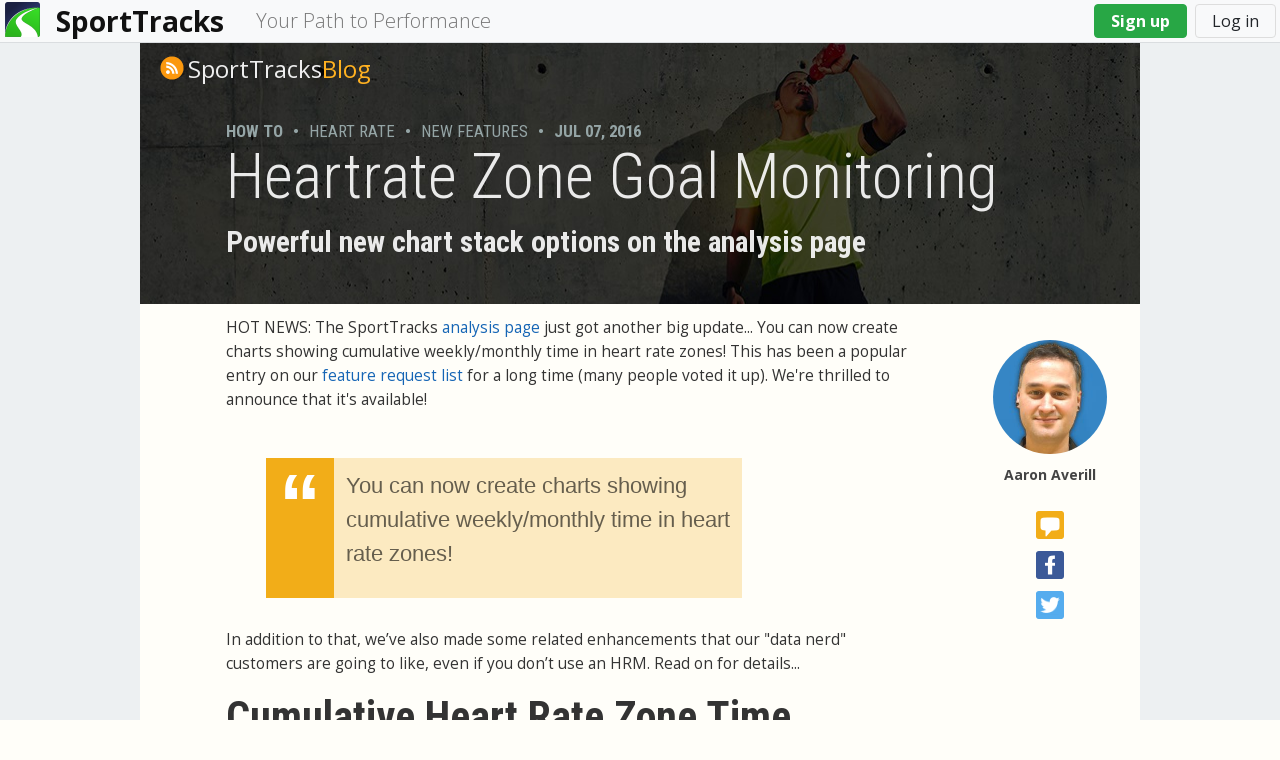

--- FILE ---
content_type: text/html; charset=utf-8
request_url: https://sporttracks.mobi/blog/heartrate-zone-goal-monitoring
body_size: 37331
content:
<!DOCTYPE html>
<html lang="en">
  <head>
    <meta http-equiv="Content-Type" content="text/html; charset=utf-8" />
<meta http-equiv="x-dns-prefetch-control" content="on" />
<link rel="dns-prefetch" href="//cache.sporttracks.mobi" />
<!--[if IE 9]>
<link rel="prefetch" href="//cache.sporttracks.mobi" />
<![endif]-->
<link rel="stylesheet" type="text/css" href="//fonts.googleapis.com/css?family=Roboto+Condensed:400italic,700italic,400,300,700" />
<meta property="og:url" content="https://sporttracks.mobi/blog/heartrate-zone-goal-monitoring" />
<meta property="og:type" content="article" />
<meta property="og:title" content="Heartrate Zone Goal Monitoring" />
<meta property="og:description" content="HOT NEWS: The SportTracks analysis page just got another big update... You can now create charts showing cumulative weekly/monthly time in heart rate zones! This has been a popular entry on our feature request list for a long time (many people voted it up). We&#039;re thrilled to announce that it&#039;s available!" />
<meta property="og:image" content="https://cache.sporttracks.mobi/blog/images/2016/07/analysis-chart-stack-cover.png" />
<meta property="twitter:card" content="summary" />
<meta property="twitter:title" content="Heartrate Zone Goal Monitoring" />
<meta property="twitter:description" content="HOT NEWS: The SportTracks analysis page just got another big update... You can now create charts showing cumulative weekly/monthly time in heart rate zones! This has been a popular entry on our feature request list for a long time (many people voted it up). We&#039;re thrilled to announce that it&#039;s available!" />
<link rel="shortcut icon" href="https://sporttracks.mobi/favicon.ico?swu2s6" type="image/vnd.microsoft.icon" />
<meta property="og:site_name" content="SportTracks" />
<meta name="description" content="HOT NEWS: The SportTracks analysis page just got another big update... You can now create charts showing cumulative weekly/monthly time in heart rate zones! This has been a popular entry on our feature request list for a long time (many people voted it up). We&#039;re thrilled to announce that it&#039;s available! “ You can now create charts showing cumulative weekly/monthly time in" />
<link rel="canonical" href="https://sporttracks.mobi/blog/heartrate-zone-goal-monitoring" />
<link rel="shortlink" href="https://sporttracks.mobi/node/11697825" />
    <meta name="viewport" content="width=device-width, initial-scale=1">
    <meta name="MobileOptimized" content="width">
    <meta name="HandheldFriendly" content="true">
    <meta name="apple-mobile-web-app-capable" content="yes">
    <meta name="format-detection" content="telephone=no">
    <meta http-equiv="cleartype" content="on">
    <meta http-equiv="X-UA-Compatible" content="IE=EmulateIE10, chrome=1">
    <meta property="fb:app_id" content="571314056219854" />
    <link href='//fonts.googleapis.com/css?family=Open+Sans:400italic,400,300,700' rel='stylesheet' type='text/css'>
    <link href="/apple-touch-icon-144x144.png" rel="apple-touch-icon" />
    <link href="https://plus.google.com/108264044445526122375" rel="publisher" />
    <title>Heartrate Zone Goal Monitoring: Powerful new chart stack options on the analysis page | SportTracks</title>
    <style type="text/css" media="all">
@import url("https://sporttracks.mobi/modules/system/system.base.css?swu2s6");
@import url("https://sporttracks.mobi/modules/system/system.menus.css?swu2s6");
@import url("https://sporttracks.mobi/modules/system/system.messages.css?swu2s6");
@import url("https://sporttracks.mobi/modules/system/system.theme.css?swu2s6");
</style>
<style type="text/css" media="all">
@import url("https://sporttracks.mobi/sites/all/modules/jquery_update/replace/ui/themes/base/minified/jquery-ui.min.css?swu2s6");
@import url("https://sporttracks.mobi/sites/all/modules/sporttracks_base/css/bootstrap.min.css?swu2s6");
</style>
<style type="text/css" media="all">
@import url("https://sporttracks.mobi/sites/all/modules/comment_notify/comment_notify.css?swu2s6");
@import url("https://sporttracks.mobi/modules/book/book.css?swu2s6");
@import url("https://sporttracks.mobi/modules/comment/comment.css?swu2s6");
@import url("https://sporttracks.mobi/modules/field/theme/field.css?swu2s6");
@import url("https://sporttracks.mobi/modules/node/node.css?swu2s6");
@import url("https://sporttracks.mobi/modules/search/search.css?swu2s6");
@import url("https://sporttracks.mobi/modules/user/user.css?swu2s6");
</style>
<style type="text/css" media="all">
@import url("https://sporttracks.mobi/sites/all/modules/ctools/css/ctools.css?swu2s6");
</style>
<style type="text/css" media="all">
@import url("https://sporttracks.mobi/sites/all/themes/sporttracks/fontawesome/css/all.css?swu2s6");
@import url("https://sporttracks.mobi/sites/all/themes/sporttracks/css/color.css?swu2s6");
@import url("https://sporttracks.mobi/sites/all/themes/sporttracks/css/font.css?swu2s6");
@import url("https://sporttracks.mobi/sites/all/themes/sporttracks/css/layout.css?swu2s6");
@import url("https://sporttracks.mobi/sites/all/themes/sporttracks/css/misc.css?swu2s6");
@import url("https://sporttracks.mobi/sites/all/themes/sporttracks/css/jquery.css?swu2s6");
</style>
<style type="text/css" media="screen and (max-width:320px)">
@import url("https://sporttracks.mobi/sites/all/themes/sporttracks/css/mobile-portrait.css?swu2s6");
</style>
<style type="text/css" media="screen and (min-width:321px) and (max-width:480px)">
@import url("https://sporttracks.mobi/sites/all/themes/sporttracks/css/mobile-landscape.css?swu2s6");
</style>
<style type="text/css" media="screen and (min-width:481px) and (max-width:624px)">
@import url("https://sporttracks.mobi/sites/all/themes/sporttracks/css/mobile-wide.css?swu2s6");
</style>
<style type="text/css" media="screen and (min-width:625px) and (max-width:768px)">
@import url("https://sporttracks.mobi/sites/all/themes/sporttracks/css/tablet-portrait.css?swu2s6");
</style>
<style type="text/css" media="screen and (min-width:769px) and (max-width:1024px)">
@import url("https://sporttracks.mobi/sites/all/themes/sporttracks/css/tablet-landscape.css?swu2s6");
</style>
<style type="text/css" media="all">
@import url("https://sporttracks.mobi/sites/all/themes/sporttracks/css/page.blog.css?swu2s6");
@import url("https://sporttracks.mobi/sites/all/themes/sporttracks/css/lang.en.css?swu2s6");
</style>
    <script type="text/javascript" src="https://sporttracks.mobi/sites/all/modules/sporttracks_base/js/compiled/vendor.js?v=1.2.1"></script>
<script type="text/javascript" src="https://sporttracks.mobi/misc/drupal.js?swu2s6"></script>
<script type="text/javascript" src="https://sporttracks.mobi/sites/all/modules/comment_notify/comment_notify.js?swu2s6"></script>
<script type="text/javascript" src="https://sporttracks.mobi/sites/all/modules/sporttracks_base/js/app.js?swu2s6"></script>
<script type="text/javascript" src="https://sporttracks.mobi/sites/all/modules/sporttracks_base/js/view.blog.js?swu2s6"></script>
<script type="text/javascript">
<!--//--><![CDATA[//><!--
var SportTracks=jQuery.extend(true,{},SportTracks,{"base_url":"https:\/\/sporttracks.mobi","js_query":"swu2s6","text":{"Back":"< Back","Close":"Close","EnterEmail":"Enter email addresses separated by a comma","ErrorSending":"Error sending message","FindConnections":"Find Connections","Logout":"Logout","LookingToConnect":"Looking to connect to other users?","More...":"More...","MessageSent":"Message sent.","MyAccount":"My Account","MyAthletes":"My athletes","MyConnections":"My connections","Notifications":"Notifications","PersonalRecords":"Personal Records","Send":"Send","Sending":"Sending...","SendMessage":"Send Message","Subject":"Subject","datetime":{"days":[{"abbr":"Sun","full":"Sunday"},{"abbr":"Mon","full":"Monday"},{"abbr":"Tue","full":"Tuesday"},{"abbr":"Wed","full":"Wednesday"},{"abbr":"Thu","full":"Thursday"},{"abbr":"Fri","full":"Friday"},{"abbr":"Sat","full":"Saturday"}],"months":[{"abbr":"Jan","full":"January"},{"abbr":"Feb","full":"February"},{"abbr":"Mar","full":"March"},{"abbr":"Apr","full":"April"},{"abbr":"May","full":"May"},{"abbr":"Jun","full":"June"},{"abbr":"Jul","full":"July"},{"abbr":"Aug","full":"August"},{"abbr":"Sep","full":"September"},{"abbr":"Oct","full":"October"},{"abbr":"Nov","full":"November"},{"abbr":"Dec","full":"December"}],"ampm":["AM","PM"],"pattern":{"full":"E, MMMM dd, yyyy","dowShortMonthDay":"E, MMM dd","short":"MMM dd, yyyy","monthYear":"MMMM yyyy","shortMonthYear":"MMM yyyy","year":"yyyy"},"timeAbbrs":"h:m:s"}},"me":{"uid":0,"profileUrl":"https:\/\/sporttracks.mobi\/user\/0","name":"Guest","notificationCount":29,"datePattern":"M\/d\/yy","timePattern":"h:mm a","isCoach":false}});
//--><!]]>
</script>
<script type="text/javascript">
<!--//--><![CDATA[//><!--
jQuery.extend(Drupal.settings, {"basePath":"\/","pathPrefix":"","setHasJsCookie":0,"ajaxPageState":{"theme":"sporttracks","theme_token":"5I6JPpnf0uRa4ct0MW-vRx0b5ubsqRXjffZSuM-2joo","js":{"sites\/all\/modules\/sporttracks_base\/js\/compiled\/vendor.js":1,"misc\/drupal.js":1,"sites\/all\/modules\/comment_notify\/comment_notify.js":1,"sites\/all\/modules\/sporttracks_base\/js\/app.js":1,"sites\/all\/modules\/sporttracks_base\/js\/view.blog.js":1,"0":1},"css":{"modules\/system\/system.base.css":1,"modules\/system\/system.menus.css":1,"modules\/system\/system.messages.css":1,"modules\/system\/system.theme.css":1,"sites\/all\/modules\/jquery_update\/replace\/ui\/themes\/base\/minified\/jquery-ui.min.css":1,"sites\/all\/modules\/sporttracks_base\/css\/bootstrap.min.css":1,"sites\/all\/modules\/comment_notify\/comment_notify.css":1,"modules\/book\/book.css":1,"modules\/comment\/comment.css":1,"modules\/field\/theme\/field.css":1,"modules\/node\/node.css":1,"modules\/search\/search.css":1,"modules\/user\/user.css":1,"sites\/all\/modules\/ctools\/css\/ctools.css":1,"sites\/all\/themes\/sporttracks\/fontawesome\/css\/all.css":1,"sites\/all\/themes\/sporttracks\/css\/color.css":1,"sites\/all\/themes\/sporttracks\/css\/font.css":1,"sites\/all\/themes\/sporttracks\/css\/layout.css":1,"sites\/all\/themes\/sporttracks\/css\/misc.css":1,"sites\/all\/themes\/sporttracks\/css\/jquery.css":1,"sites\/all\/themes\/sporttracks\/css\/mobile-portrait.css":1,"sites\/all\/themes\/sporttracks\/css\/mobile-landscape.css":1,"sites\/all\/themes\/sporttracks\/css\/mobile-wide.css":1,"sites\/all\/themes\/sporttracks\/css\/tablet-portrait.css":1,"sites\/all\/themes\/sporttracks\/css\/tablet-landscape.css":1,"sites\/all\/themes\/sporttracks\/css\/page.blog.css":1,"sites\/all\/themes\/sporttracks\/css\/lang.en.css":1}}});
//--><!]]>
</script>
    <script type="text/javascript">
var _gaq = _gaq || [];
_gaq.push(['_setAccount', 'UA-15049929-1']); 
_gaq.push(['_setDomainName', 'sporttracks.mobi']);
_gaq.push(['_setAllowLinker', true]);
_gaq.push(['_trackPageview']);
(function() { 
  var ga = document.createElement('script'); ga.type = 'text/javascript'; ga.async = true; 
  ga.src = ('https:' == document.location.protocol ? 'https://ssl' : 'http://www') + '.google-analytics.com/ga.js';
  var s = document.getElementsByTagName('script')[0]; s.parentNode.insertBefore(ga, s); 
})();
</script><script type="text/javascript">
var _cio = _cio || [];(function() {var a,b,c;a=function(f){return function(){_cio.push([f].concat(Array.prototype.slice.call(arguments,0)))}};b=["identify","track"];for(c=0;c<b.length;c++){_cio[b[c]]=a(b[c])};var t = document.createElement('script'),s = document.getElementsByTagName('script')[0];t.async = true;t.id    = 'cio-tracker';t.setAttribute('data-site-id', '99cf8abd69f6dc3e6353');t.src = 'https://assets.customer.io/assets/track.js';s.parentNode.insertBefore(t, s);})();

</script><!-- Facebook Pixel Code -->
<script>
  !function(f,b,e,v,n,t,s)
  {if(f.fbq)return;n=f.fbq=function(){n.callMethod?
  n.callMethod.apply(n,arguments):n.queue.push(arguments)};
  if(!f._fbq)f._fbq=n;n.push=n;n.loaded=!0;n.version='2.0';
  n.queue=[];t=b.createElement(e);t.async=!0;
  t.src=v;s=b.getElementsByTagName(e)[0];
  s.parentNode.insertBefore(t,s)}(window, document,'script',
  'https://connect.facebook.net/en_US/fbevents.js');
  fbq('init', '822059257893435');
  fbq('track', 'PageView');
</script>
<noscript><img height="1" width="1" style="display:none"
  src="https://www.facebook.com/tr?id=822059257893435&ev=PageView&noscript=1"
/></noscript>
<!-- End Facebook Pixel Code --><!-- Perfect Audience -->
<script type="text/javascript">
  (function() {
    window._pa = window._pa || {};    var pa = document.createElement('script'); pa.type = 'text/javascript'; pa.async = true;
    pa.src = ('https:' == document.location.protocol ? 'https:' : 'http:') + "//tag.perfectaudience.com/serve/51d2245f34a222c035000004.js";
    var s = document.getElementsByTagName('script')[0]; s.parentNode.insertBefore(pa, s);
  })();
</script>
<script type='text/javascript'>
var _trackUrlEvent = function(url) {
if(window['_gaq'] != undefined) _gaq.push(['_trackPageview', url]);
window._pq = window._pq || []; _pq.push(['track', url]);
};
</script>  </head>

  <body class="html not-front not-logged-in no-sidebars page-node page-node- page-node-11697825 node-type-blog fixed-width content-page">
    <div id="fb-root"></div>
    <script>
      window.fbAsyncInit = function() {
        FB.init({
          appId: '571314056219854',
          channelUrl : '//sporttracks.mobi/channel.php?locale=en_US',
          status: true,
          cookie: true,
          xfbml: true,
          version: 'v2.4'
        });
      };

      (function(d){
         var js, id = 'facebook-jssdk', ref = d.getElementsByTagName('script')[0];
         if (d.getElementById(id)) {return;}
         js = d.createElement('script'); js.id = id; js.async = true;
         js.src = "//connect.facebook.net/en_US/all.js";
         ref.parentNode.insertBefore(js, ref);
       }(document));
    </script>
        
  <div id="page-wrapper"><div id="page">
          <div id="header"><div class="section clearfix">

                              <a href="/" title="Home" rel="home" id="logo">
              <img src="https://sporttracks.mobi/sites/all/themes/sporttracks/logo.20130925.1%402x.png" alt="Home" />
            </a>
                  
          <div class="site-name-slogan">
            <div id="site-name"><a href="/">SportTracks</a></div>
            <div id="site-slogan">Your Path to Performance</div>
          </div>

          <div class="region region-header">
    <div id="block-sporttracks-base-main-menu" class="block block-sporttracks-base">

    
  <div class="content">
    <ul class="menu menu-user float-right"><li><a class="btn btn-success font-weight-bold m-1 px-3 py-1" href="/signup">Sign up</a></li><li><a class="btn btn-light m-1 px-3 py-1" href="/login">Log in</a></li></ul><script id='more-menu-popover-template' type='text/x-handlebars-template'>
  <div class="container-fluid">
    <div class="row">
      <div class='col-4 p-1'><a class='btn btn-light d-block' href='/personal-records'><div class='icon32 page-icon icon-personal-records d-block mx-auto'></div>Records</a></div><div class='col-4 p-1'><a class='btn btn-light d-block' href='/user'><div class='icon32 page-icon icon-user d-block mx-auto'></div>My account</a></div>
    </div>
  </div>
</script><script id='user-menu-popup-template' type='text/x-handlebars-template'>
  <div class="d-flex p-2">
    <div>
      <a class="user-picture medium mr-2" href="{{me.profileUrl}}" style="background-image:url({{me.picture}})"></a>
    </div>
    <div class="d-flex flex-column overflow-hidden">
      <a class="user-name user-name large font-weight-bold pt-1 pb-2" href="{{me.profileUrl}}">{{me.name}}</a>
      <div class="d-flex">
        <a class="btn btn-primary mr-2" href="/user">{{text.MyAccount}}</a>
        <div class="notifications-button btn {{#if me.notificationCount}}btn-danger{{else}}btn-light{{/if}}" id="main-menu-notifications">
          <div class="icon16 bell-icon"></div>
          {{#if me.notificationCount}}
            <span class="notification-count font-weight-bold pl-1">{{me.notificationCount}}</span>
          {{/if}}
        </div>
      </div>
    </div>
  </div>
  <div class="middle-row container-fluid">
    <div class="row">
      <div class="col-6 p-0">
        <a id="main-menu-my-connections" href="#" class="btn text-truncate d-block">
          <div class="icon32 page-icon icon-connections d-block mx-auto"></div>
          {{#if me.isCoach}}{{text.MyAthletes}}{{else}}{{text.MyConnections}}{{/if}}
        </a>
      </div>
      <div class="col-6 p-0">
        <a id="main-menu-personal-records" href="/personal-records" class="btn text-truncate d-block">
          <div class="icon32 page-icon icon-personal-records d-block mx-auto"></div>{{text.PersonalRecords}}</a>
      </div>
    </div>
  </div>
  <div class="overflow-hidden bg-light border-top p-2">
    <a class="user-menu-logout btn btn-light text-muted float-right" href="/logout">{{text.Logout}}</a>
  </div>
</script>  </div>
</div>
  </div>

      </div></div> <!-- /.section, /#header -->
        

    
          <div id="breadcrumb"><h2 class="element-invisible">You are here</h2><div class="breadcrumb"><a href="/">Home</a> » <a href="/blog">Blogs</a> » <a href="/blog/2">aaronaverill&#039;s blog</a></div></div>
    
          
    
    <div id="main-wrapper"><div id="main" class="clearfix">

      <div id="content" class="column"><div class="section">
                <a id="main-content"></a>
                <div class="tabs"></div>                          <div class="region region-content">
    <div id="block-system-main" class="block block-system">

    
  <div class="content">
    <article id="blog-11697825" class="node node-blog node-promoted clearfix" about="/blog/heartrate-zone-goal-monitoring" typeof="sioc:Post sioct:BlogPost">

    
    
    
      <div class="blog-header blog-category-how-to" >
      <div class="blog-actions">
        <a href="/blog/feed" class="icon24 feed-icon" title="Subscribe to RSS - SportTracks Blog"></a>        <a href='/blog'><em>SportTracks</em>Blog</a>
      </div>
      <div class="title-block">
        <div class="category-date-wrap">
                                    <div class="taxonomy-link link-category"><a href="/blog/category/how-to">How To</a></div>
              <div class="separator">&bull;</div>
                          <div class="taxonomy-link link-tags"><a href="/blog/tags/heart-rate">heart rate</a></div>
              <div class="separator">&bull;</div>
                          <div class="taxonomy-link link-tags"><a href="/blog/tags/new-features">new features</a></div>
              <div class="separator">&bull;</div>
                                <div class="publish-date">Jul 07, 2016</div>
        </div>
        <h1 class="title">Heartrate Zone Goal Monitoring</h1>
                <h2 class="subtitle">Powerful new chart stack options on the analysis page</h2>
              </div>
    </div>
    
    <div class="blog-body-wrap">
    <div class="blog-sidebar">
      <div class='author-block'>
        <a href="https://sporttracks.mobi/users/aaronaverill" class="user-picture" style="background-image:url(https://st-mobi-prod.s3.amazonaws.com/styles/medium/s3/pictures/picture-2-1390845915.jpg?itok=pr18JlYu)"></a>
        <a class='name' href='https://sporttracks.mobi/users/aaronaverill'>Aaron Averill</a>      </div>

      <div class="share-buttons">
        <a class='share-btn comments-share' href='#comments' title='4 comments'><span class='count'>4</span></a>        <script type="text/javascript">
        function fb_click(e) {
          var $e = jQuery(e);
          var w = $e.data('width');
          var h = $e.data('height');
          var l = (window.screen.width/2)-((w/2)+10);
          var t = (window.screen.height/2)-((h/2)+50);
          var o = "status=no,height="+h+",width="+w+",resizable=yes,left="+l+",top="+t+",screenX="+l+",screenY="+t+",toolbar=no,menubar=no,scrollbars=no,location=no,directories=no";
          var u = $e.data('url');
          window.open(u, 'sharer', o);
          return false;
        }  
      </script>
        <a class="share-btn facebook-share" target="_blank" title="Share This on Facebook" 
          onClick="return fb_click(this);" data-width="500" data-height="400"
          href="javascript:void(0);" data-url="https://www.facebook.com/sharer/sharer.php?u=https%3A%2F%2Fsporttracks.mobi%2Fblog%2Fheartrate-zone-goal-monitoring" ><span class='count'>0</span></a>
          
        <a class="share-btn twitter-share" href="https://twitter.com/share?url=https%3A%2F%2Fsporttracks.mobi%2Fblog%2Fheartrate-zone-goal-monitoring&text=Check out this @sporttracks blog post." title="Tweet This"><span class='count'>0</span></a>
        
      </div>

    </div>
    <div class="blog-body">
    <div class="field field-name-body field-type-text-with-summary field-label-hidden"><div class="field-wrap"><div class="field-items"><div class="field-item even" property="content:encoded"><p>HOT NEWS: The SportTracks <a href="http://sporttracks.mobi/analysis" target="_blank">analysis page</a> just got another big update... You can now create charts showing cumulative weekly/monthly time in heart rate zones! This has been a popular entry on our <a href="http://sporttracks.uservoice.com" target="_blank">feature request list</a> for a long time (many people voted it up). We're thrilled to announce that it's available!</p>
<div class="boxquote">
<div class="box">
<div class="quotemark">“</div>
<div class="text">
<p>You can now create charts showing cumulative weekly/monthly time in heart rate zones!</p>
</div>
</div>
</div>
<p>In addition to that, we’ve also made some related enhancements that our "data nerd" customers are going to like, even if you don’t use an HRM. Read on for details...</p>
<h1><strong>Cumulative Heart Rate Zone Time</strong></h1>
<p>If you train with heart rate you likely have specific time goals to hit in each HR zone during a workout. Checking whether you hit your goals is easy. Just go to the Analysis tab on the workout detail page and look at the time in each zone:</p>
<p style="text-align:center"><img alt="An image of the Analysis tab in SportTracks fitness software" src="https://cache.sporttracks.mobi/blog/images/2017/08/heartrate-zone-goal-workout-analysis-tab-screenshot.png" style="height:231px; width:726px" /></p>
<p>On the other hand, if you have high-level HR zone time goals for an entire week or month, it’s a lot harder to see if you’re hitting them.  With our new cumulative HR zone charts, it’s easy.</p>
<p>This is definitely worth trying out. Go to your <a href="http://sporttracks.mobi/analysis" target="_blank">analysis page</a> and pick a panel that you want to turn into a Cumulative HR Zone chart (wide panels work best). Click the customize button in the upper right corner of that specific panel and set the options to look like this:</p>
<p style="text-align:center"><img alt="" src="https://cache.sporttracks.mobi/blog/images/2016/07/analysis-chart-customize-stack.png" style="height:442px; width:522px" /></p>
<p>Click close and you should see a chart that looks something like this:</p>
<p style="text-align:center"><img alt="" src="https://cache.sporttracks.mobi/blog/images/2016/07/analysis-chart-bar-stack-hr-zone.png" style="height:303px; width:800px" /></p>
<p>Click the “Week” button below the chart to select a different period for time aggregation. You can choose <strong>day</strong>, <strong>week</strong>, <strong>month</strong> or <strong>yearly</strong> totals. You can also pick other groupings, such as showing cumulative heart rate time for a particular <strong>day of the week</strong>:</p>
<p style="text-align:center"><img alt="A cumulative heart-rate chart in SportTracks fitness training software" src="https://cache.sporttracks.mobi/blog/images/2016/07/analysis-chart-bar-stack-hr-zone-day-of-week.png" style="height:303px; width:800px" /></p>
<p>Or by <strong>sport</strong>, or workout <strong>time</strong> or <strong>distance</strong>:</p>
<p><img alt="" src="https://cache.sporttracks.mobi/blog/images/2016/07/analysis-chart-bar-stack-hr-zone-distance.png" style="height:303px; width:800px" /></p>
<p>Combining this chart with the date filter located at the top of the page could be useful for specific purposes, such as switching away from an LSD run approach to a training plan with more intense, longer runs. You should see that change right there in the data by comparing the distribution from this season to last season.</p>
<p><a id="multisport" name="multisport"></a></p>
<p>PRO TIP: Use browser tabs or windows to show data side-by-side for different time periods.</p>
<h1><strong>Multi-sport Volume Breakouts</strong></h1>
<p>If you don’t train with an HRM, the Cumulative Heart Rate Zone Time feature isn’t going to be useful. But keep reading…</p>
<p>As we hinted at earlier in this post, we've added another new feature related to chart stacking: The ability to stack by <strong>sport</strong>. This can be super helpful if you’re a triathlete looking to monitor training volume across sports. This is how you set it up:</p>
<ol><li>Click the panel customize button</li>
<li>Set Type to Bar chart</li>
<li>Set Value to Total time</li>
<li>Set Group by to Start &gt; Month</li>
<li>Set Size to your preference</li>
<li>Hit Close</li>
</ol><p>You should see a chart that looks something like this:</p>
<p style="text-align:center"><img alt="" src="https://cache.sporttracks.mobi/blog/images/2016/07/analysis-chart-bar-stack-sport.png" style="height:303px; width:800px" /></p>
<p>With the stack by sport option, you can select any metric that aggregates as a sum, such as <strong>distance</strong>, <strong>calories</strong>, or <strong>elevation gain</strong> (woot!). For example, you may be interested to chart sport-specific <strong>effort</strong>, which feeds into your training load model for fatigue:</p>
<p style="text-align:center"><img alt="" src="https://cache.sporttracks.mobi/blog/images/2016/07/analysis-chart-bar-stack-sport-effort.png" style="height:303px; width:800px" /></p>
<p>Compare the "Total effort" chart above with the one above it that shows "Total time". The fourth bar from the right illustrates how a relatively short bike ride can significantly influence effort level — and deeply impact Training Load.</p>
<p>And just like the heart-rate zone cumulative time charts you can group by more than just the start date. Take a look at the chart below which shows (no surprise) just how many calories I burn on my daily commute compared to my long weekend rides. Interesting stuff!</p>
<p><img alt="" src="https://cache.sporttracks.mobi/blog/images/2016/07/analysis-chart-bar-stack-sport-time-calories.png" style="height:303px; width:800px" /></p>
<h2>It works on line charts too...</h2>
<p>The same stacking options in bar charts are also available in line charts. This can be easier to read for long time periods with a small aggregation period, such as week:</p>
<p><img alt="" src="https://cache.sporttracks.mobi/blog/images/2016/07/analysis-chart-line-stack-hr-zone.png" style="height:303px; width:800px" /></p>
<h1><strong>Saving your customized reports</strong></h1>
<p>Once you’ve got a chart or series of charts you like, don’t forget to use the “Save” command so you can come back to it quickly, or drop a bookmark to the report on your computer or mobile device's browser. You can read more about our amazing report customization features in <a href="https://sporttracks.mobi/blog/analysis-report-customization">this blog post</a>.</p>
<p>We hope these new features are useful for your training. And as always, we have more new tools in the works! Let us know what you think of the new analysis features in the comments below.</p>
<p>~Enjoy</p>
</div></div></div></div>    </div>
    </div>
    
    <div class="blog-footer">
      <div class="blog-footer-wrap">
        <div class="related-posts">
          <h4>Related Posts</h4>
          <div class='related-post post-1 type-blog'><a href='/blog/analysis-chart-options'>Charts and data available on the analysis page</a></div><div class='related-post post-2 type-blog'><a href='/blog/analysis-report-customization'>How to create, save and view custom analysis reports</a></div><div class='related-post post-3 type-blog'><a href='/blog/5-tips-beach-running'>Have a more enjoyable run in the sun, surf, and sand</a></div>        </div>
        <div class="signup-block">
          <div class="image"></div>
          <div class="text">
            <div class="title">Get SportTracks</div>
            <div class="message">
              <div class="line1">Plan. Track. Analyze. Share.</div>
              <div class="line2">All in one place.</div>
            </div>
          </div>
          <div class="action">
            <a class="btn btn-success font-weight-bold text-uppercase" href="/signup">Sign up</a>
          </div>
        </div>
      </div>
    </div>

    <div id="comments" class="comment-wrapper">
          <h2 class="title">Comments</h2>
      
  <a id="comment-12935"></a>
<div class="comment clearfix" about="/comment/12935#comment-12935" typeof="sioc:Post sioct:Comment">
    <div class="user-picture" style="background-image: url(https://st-mobi-prod.s3.amazonaws.com/styles/thumbnail/s3/pictures/picture-38056-1437819046.png?itok=GaER29zI)"></div>

  <div class="comment-wrap">
    <div class="submitted">
      <div class="author">Petr Havlicek</div>
      <div class="created"><a href="/comment/12935#comment-12935" class="permalink" rel="bookmark"><span property="dc:date dc:created" content="2016-07-22T04:47:09-04:00" datatype="xsd:dateTime">Fri, 07/22/2016 - 04:47</span></a></div>
    </div>

    <div class="content">
      <span rel="sioc:reply_of" resource="/blog/heartrate-zone-goal-monitoring" class="rdf-meta element-hidden"></span><div class="field field-name-comment-body field-type-text-long field-label-hidden"><div class="field-wrap"><div class="field-items"><div class="field-item even" property="content:encoded"><p>A great feature especially for long term data mining, thank you for a great post.</p>
</div></div></div></div>          </div>

    <ul class="links inline"><li class="comment_forbidden first last"><span><a href="/login?destination=node/11697825%23comment-form">Log in</a> or <a href="/signup?destination=node/11697825%23comment-form">register</a> to post comments</span></li>
</ul>  </div>
</div>
<a id="comment-13436"></a>
<div class="comment clearfix" about="/comment/13436#comment-13436" typeof="sioc:Post sioct:Comment">
    <div class="user-picture" style="background-image: url(https://st-mobi-prod.s3.amazonaws.com/styles/thumbnail/s3/pictures/picture-49703-1511415143.jpg?itok=0rsRZ2L_)"></div>

  <div class="comment-wrap">
    <div class="submitted">
      <div class="author">René Mørch Sørensen</div>
      <div class="created"><a href="/comment/13436#comment-13436" class="permalink" rel="bookmark"><span property="dc:date dc:created" content="2016-08-05T12:06:27-04:00" datatype="xsd:dateTime">Fri, 08/05/2016 - 12:06</span></a></div>
    </div>

    <div class="content">
      <span rel="sioc:reply_of" resource="/blog/heartrate-zone-goal-monitoring" class="rdf-meta element-hidden"></span><div class="field field-name-comment-body field-type-text-long field-label-hidden"><div class="field-wrap"><div class="field-items"><div class="field-item even" property="content:encoded"><p>Could you make a similar graph for tempo, that could be useful.</p>
</div></div></div></div>          </div>

    <ul class="links inline"><li class="comment_forbidden first last"><span><a href="/login?destination=node/11697825%23comment-form">Log in</a> or <a href="/signup?destination=node/11697825%23comment-form">register</a> to post comments</span></li>
</ul>  </div>
</div>
<a id="comment-16241"></a>
<div class="comment clearfix" about="/comment/16241#comment-16241" typeof="sioc:Post sioct:Comment">
    <div class="user-picture" style="background-image: url(https://sporttracks.mobi/sites/all/themes/sporttracks/images/default-profile-photo.png)"></div>

  <div class="comment-wrap">
    <div class="submitted">
      <div class="author">darin letzring</div>
      <div class="created"><a href="/comment/16241#comment-16241" class="permalink" rel="bookmark"><span property="dc:date dc:created" content="2016-11-10T08:46:15-05:00" datatype="xsd:dateTime">Thu, 11/10/2016 - 08:46</span></a></div>
    </div>

    <div class="content">
      <span rel="sioc:reply_of" resource="/blog/heartrate-zone-goal-monitoring" class="rdf-meta element-hidden"></span><div class="field field-name-comment-body field-type-text-long field-label-hidden"><div class="field-wrap"><div class="field-items"><div class="field-item even" property="content:encoded"><p>Is it possible to get a percentage of  total time instead of seeing the amount in minutes? For example, I want to see if I am hitting 70% of my total exercise time in Zone 2 and 20% of total exercise time in Zone 3. Right now I can see that in terms of minutes but I can't do the math good enough to know if I am getting the percentages I want (yes, I am not that good with numbers!).  Thank you.</p>
</div></div></div></div>          </div>

    <ul class="links inline"><li class="comment_forbidden first last"><span><a href="/login?destination=node/11697825%23comment-form">Log in</a> or <a href="/signup?destination=node/11697825%23comment-form">register</a> to post comments</span></li>
</ul>  </div>
</div>
<a id="comment-29260"></a>
<div class="comment clearfix" about="/comment/29260#comment-29260" typeof="sioc:Post sioct:Comment">
    <div class="user-picture" style="background-image: url(https://sporttracks.mobi/sites/all/themes/sporttracks/images/default-profile-photo.png)"></div>

  <div class="comment-wrap">
    <div class="submitted">
      <div class="author">mario</div>
      <div class="created"><a href="/comment/29260#comment-29260" class="permalink" rel="bookmark"><span property="dc:date dc:created" content="2018-03-18T05:57:43-04:00" datatype="xsd:dateTime">Sun, 03/18/2018 - 05:57</span></a></div>
    </div>

    <div class="content">
      <span rel="sioc:reply_of" resource="/blog/heartrate-zone-goal-monitoring" class="rdf-meta element-hidden"></span><div class="field field-name-comment-body field-type-text-long field-label-hidden"><div class="field-wrap"><div class="field-items"><div class="field-item even" property="content:encoded"><p>Hi, I'd like a cumulative chart not based on my heart rate zones, but on my power zones or better. How can I achieve this?</p>
<p>Cheers<br />
mario</p>
</div></div></div></div>          </div>

    <ul class="links inline"><li class="comment_forbidden first last"><span><a href="/login?destination=node/11697825%23comment-form">Log in</a> or <a href="/signup?destination=node/11697825%23comment-form">register</a> to post comments</span></li>
</ul>  </div>
</div>

  </div>
  

</article>
  </div>
</div>
  </div>
              </div></div> <!-- /.section, /#content -->

      
      
    </div></div> <!-- /#main, /#main-wrapper -->

          <div id="footer"><div class="section">
          <div class="region region-footer">
    <div id="block-block-1" class="block block-block">

    <h2>Main footer</h2>
  
  <div class="content">
    <div class="footer-blocks">
  <div class="block top">
    <div class="block left">
      <div class="block">
        <ul>
          <li><a href="/features">Features</a></li>
          <li><a href="/coaching">Coaching</a></li>
          <li><a href="/blog">Blog</a></li>
          <li><a href="/works-with">Devices</a></li>
          <li><a href="/pricing">Pricing</a></li>
<!--          <li><a class="st3-link" href="/st3">ST3</a></li> -->
        </ul>
      </div>
    </div>

    <div class="block right">
      <div class="block social">
        <ul>
          <li><a class="facebook" href="https://www.facebook.com/sporttracks" target="_blank"><div class="img"></div></a></li>
          <li><a class="twitter" href="https://twitter.com/sporttracks" target="_blank"><div class="img"></div></a></li>
          <li><a class="instagram" href="https://www.instagram.com/sporttracks" target="_blank"><div class="img"></div></a></li>
          <!-- <li><a class="youtube" href="https://www.youtube.com/user/zonefivesoftware" target="_blank"><div class="img"></div></a></li> -->
          <!-- <li><a class="gplus" href="https://plus.google.com/+SporttracksMobi" target="_blank"><div class="img"></div></a></li> -->
        </ul>
      </div>
    </div>
  </div>

  <div class="block middle">
    <div class="block">
      <ul>
        <li><a href="/partners">Partners</a></li>
        <li><a href="/api/doc">Developers</a></li>
        <li><a href="/labs">Labs</a></li>
        <li><a href="mailto:support@sporttracks.mobi">Contact</a></li>
        <li><a href="/legal">Legal</a></li>
        <li><a href="/privacy">Privacy</a></li>
        <!-- <li><a href="/about">About</a></li> -->
      </ul>
    </div>
  </div>

  <div class="block bottom">
    <div class="block copyright">
      <ul>
        <li>Copyright &copy;2026 Zone Five Software</li>
      </ul>
    </div>
  </div>
</div>  </div>
</div>
  </div>
      </div></div> <!-- /.section, /#footer -->
        

  </div></div> <!-- /#page, /#page-wrapper -->
          </body>
</html>


--- FILE ---
content_type: text/css
request_url: https://sporttracks.mobi/sites/all/themes/sporttracks/css/mobile-wide.css?swu2s6
body_size: 4162
content:
.content-page.node-type-page #content {
  padding-top: 1em;
}

/* Item panels */
.item-panels.two.responsive, .item-panels.two.responsive .item-list,
.item-panels.three.responsive, .item-panels.three.responsive .item-list,
.item-panels.four.responsive, .item-panels.four.responsive .item-list {
  display: block;
}
.item-panels.two.responsive .item-panel-wrap,
.item-panels.three.responsive .item-panel-wrap,
.item-panels.four.responsive .item-panel-wrap {
  clear: none;
}
.item-panels.two.responsive .item-panel-wrap .item-panel,
.item-panels.three.responsive .item-panel-wrap .item-panel,
.item-panels.four.responsive .item-panel-wrap .item-panel {
  margin: 5px 0;
}
.item-panels.two.responsive .item-list .item-panel-wrap,
.item-panels.three.responsive .item-list .item-panel-wrap {
  width: 100%;
}
.item-panels.two.responsive .item-panel-wrap:first-child .item-panel,
.item-panels.three.responsive .item-panel-wrap:first-child .item-panel {
  margin-top: 0;
}
.item-panels.two.responsive .item-panel-wrap:last-child .item-panel,
.item-panels.three.responsive .item-panel-wrap:last-child .item-panel {
  margin-bottom: 0;
}

.item-panels.four.responsive .item-list .item-panel-wrap {
  width: 50%;
}
.item-panels.four.responsive .item-panel-wrap:nth-child(2n+1) {
  clear: both;
}
.item-panels.four.responsive .item-panel-wrap:nth-child(-n+2) .item-panel {
  margin-top: 0;
}
.item-panels.four.responsive .item-panel-wrap:nth-last-child(2) .item-panel {
  margin-bottom: 0;
}
.item-panels.four.responsive .item-panel-wrap:nth-child(2n) .item-panel {
  margin-left: 5px;
}
.item-panels.four.responsive .item-panel-wrap:nth-child(2n+1) .item-panel {
  margin-right: 5px;
}

/* Configured panels */
.configured-panels-view .fpanel-container-table { 
  border-spacing: 3px; 
}

#site-slogan {
  display: none;
}
#main {
  border: none;
  box-shadow: none;
  padding: 0 10px 40px;
}

h1, .h1 {
  font-size: 2.1em;
}
h2, .h2 {
  border-radius: 0;
}
.content-page h2, .content-page .h2 {
  font-size: 1.5em;
}
h3, .h3 {
  font-size: 1.2em;
  font-weight: bold;
}
.section .tabs ul.tabs.primary {
  font-size: 1.3em;
  margin-top: 1.05em;
}
ul.primary li a {
  padding: 0 0.15em;
}

.logged-in.app-inactive #logo {
  display: block;
}

/* GPanels */
/* Stack all panels vertically with full width fill in mobile */
.gpanel .region {
  display: block;
  float: none;
  width: 100% !important;
}

.h2-actionbar h2 {
  padding-bottom: 0.1em;
}
.h2-actionbar .actionbar {
  margin-top: 0
}

label {
  display: block;
  float: none;
  width: auto;
  margin-bottom: 3px;
}
fieldset legend {
  font-size: 1.3em;
}
input[type="text"],
input[type="password"],
textarea,
select  {
  width: 100%;
}
.form-item .description,
.form-actions {
  margin-left: 0;
}

.page-header .page-main-icon {
  margin: .5em .5em 0 0;
}
.page-header h1 {
  margin-top: .1em;
}

/* only show 4 total blocks */
.block-bigger4, .block-bigger5,
.block-bigger6, .block-bigger7 {
	display: none !important;
}

.node-activity.node-teaser {
  font-size: 95%;
}
.node-activity.node-teaser a {
  border-radius: 0;
  margin: 0;
  padding: 6px 0;
}
.node-activity.node-teaser a:hover {
  box-shadow: none;
}
.node-activity.node-teaser .field-name-activity-name {
  font-size: 140%;
}
.node-activity.node-teaser .activity-statistics .field:nth-child(n+7) {
  display: none;
}

.page-node.node-type-activity .activity-page-summary .activity-map {
  float: none;
  height: 250px;
  width: 100%;
}
.page-node.node-type-activity .activity-chart-wrap {
  height: 250px;
  margin-left: 0;
  margin-top: 10px;
  width: 100%;
}
.page-node.node-type-activity .chart.activity-chart .chart-canvas-container {
  height: 220px;
}

/* Activity: Add, Edit, Details */
.page-workouts #activity-list .col-effort,
.page-workouts #activity-list .col-calories,
.page-workouts #activity-list .col-sport,
.page-workouts #activity-list .col-avg-speed,
.page-workouts #activity-list .col-avg-pace {
  display: none;
}

--- FILE ---
content_type: text/css
request_url: https://sporttracks.mobi/sites/all/themes/sporttracks/css/page.blog.css?swu2s6
body_size: 20286
content:
/* Colors */
body:not(.page-node-edit) #page-wrapper {
  background-color: #EDF0F2;
}
body:not(.page-node-edit) #main {
  border: none;
  box-shadow: none;
  background-color: transparent;
}
body.content-page #content h1 a,
body.content-page #content h1 a:hover {
  color: #333;
}
body.content-page h2,
body.content-page #content h2 a,
body.content-page #content h2 a:hover {
  color: #666;
}
body.content-page h3,
body.content-page #content h3 a, 
body.content-page #content h3 a:hover, 
body.content-page h4,
body.content-page #content h4 a,
body.content-page #content h4 a:hover {
  color: #444;
}
.content-page #content .toc > ul > li a {
  background-color: rgba(0, 148, 255, 0.8);
  color: #FFF;
}
.content-page #content .toc > ul > li a:hover {
  background-color: #AAA;
}
.blog-header {
  background-color: #354D8B;
}
.blog-header .feed-icon {
  display: inline-block;
  margin: -2px 0;
}
.category-date-wrap,
.content-page #content .category-date-wrap a {
  color: #81cfe0;
}
.blog-header.blog-category-news .category-date-wrap,
.content-page #content .blog-header.blog-category-news .category-date-wrap a {
  color: #ef4836;
}
.blog-header.blog-category-community .category-date-wrap,
.content-page #content .blog-header.blog-category-community .category-date-wrap a {
  color: #fde3a7;
}
.blog-header.blog-category-how-to .category-date-wrap,
.content-page #content .blog-header.blog-category-how-to .category-date-wrap a {
  color: #95a5a6;
}

body.page-blog-search .title-block h1.title,
body.node-type-blog .title-block h1.title {
  color: rgba(255, 255, 255, 0.9);
}
body.node-type-blog h2.subtitle {
  color: rgba(255, 255, 255, 0.9);
}

.blog-footer {
  background-color: #ECECEC;
}
.blog-footer .related-post,
body.node-type-blog #content .blog-footer .related-post a {
  color: #FFF;
}
.blog-footer .related-post a {
  background-color: #444;
}
.blog-footer .related-post a:hover {
  background-color: #606060;
}
.related-post.post-1 a {
  background-color: #0077BE;
}
.related-post.post-1 a:hover {
  background-color: #0086D3;
}
.related-post.post-2 a {
  background-color: #33A9FE;
}
.related-post.post-2 a:hover {
  background-color: #6BC1FF;
}
.signup-block {
  background-color: #444;
  color: #DDD;
}
.signup-block .image {
  display: none;
}
.signup-block .title {
  color: #EEE;
}

.page-blog-search .blog-search-body-wrap,
.blog-body-wrap,
#comments {
  background-color: #FFFEF9;
}
.comment .comment-wrap {
  background-color: #F2F8FC;
}
.comment:nth-child(4n+1) .comment-wrap {
  background-color: #EAF4F9;
}
.comment.comment-by-node-author .comment-wrap {
  background-color: #F9F9E0;
}
.comment.comment-by-node-author .comment-wrap .author {
  color: #F2AD18;
}

.comment .author {
  color: #09F;
}
.node-type-blog #content .comment .created a {
  color: #555;
}

.node-teaser .blog-header {
  background-color: #0094FF;
}
.node-teaser .blog-header a,
.node-teaser .blog-header .publish-date {
  color: #FFF !important;
}
.node-readmore {
  background: #F8F9FA;
  border: 1px solid #EDEEF0;
}
.node-readmore a {
  color: #444 !important;
}
.node-readmore:hover {
  background-color: rgba(190,230,255,.3);
  border-color: rgba(0,160,200,.4);
  box-shadow: 0 0 7px rgba(0,80,213,.2) inset
}
.node-readmore:hover a {
  color: #111 !important;
}

/* Layout */
#main {
  min-height: 0;
}
.content-page #content article img {
  height: auto !important;
  width: auto !important;
}
/* Editing */
.page-node-add label,
.page-node-edit label {
  float: none;
  width: auto;
  padding: 6px 0;
}

/* General */
body:not(.page-node-edit)  #main {
  padding: 0;
}
body:not(.page-node-edit) #content {
  max-width: none;
}

article {
  margin-bottom: 40px;
}

body.node-type-blog #content h2 {
  font-size: 2.1em;
  font-weight: bold;
}
body.node-type-blog #content h3 {
  font-size: 1.7em;
  font-weight: bold;
}
body.node-type-blog #content p {
  font-size: 1.1em;
  line-height: 1.6em;
}
body.node-type-blog #content li {
  font-size: 1.1em;
  margin-bottom: 0.8em;
}
.toc > ul {
  border-spacing: 3px;
  display: table;
}
.toc > ul > li {
  display: table-row;
}
.toc > ul > li a {
  background-position: -3px 5px;
  background-repeat: no-repeat;
  border-radius: 2px;
  display: table-cell;
  font-weight: bold;
  padding: 2px 20px;
  text-decoration: none;
}
.toc > ul > li a:hover {
  background-image: url(../images/dark-menu-collapsed.png);
}

/* Quotes */
body.node-type-blog #content blockquote {
  color: #888;
  font-size: 1.5em;
  font-style: italic;
  font-weight: bold;
  margin: 40px 40px 40px 60px;
}
body.node-type-blog blockquote p {
  font-size: 1em;
  line-height: 1.4em;
}
.node-type-blog blockquote p:before, 
.node-type-blog blockquote p:after {
  color: #F2AD18;
  display: inline-block;
  font-size: 2.2em;
  line-height: 0.1em;
  position: relative;
  top: 0.3em;
  width: 1em;
}
.node-type-blog blockquote p:before {
  content: open-quote;
  float: left;
  margin-right: -1em;
  right: 0.6em;
}
.node-type-blog blockquote p:after {
  content: close-quote;
}
.boxquote {
  display: table;
  font-family: arial;
  max-width: 80%;
  min-width: 400px;
  padding: 30px 40px;
}
.boxquote .box {
  display: table-row;
}
.boxquote .box > div {
  display: table-cell;
  background-color: rgba(242, 173, 24, 0.25);
  color: rgba(0, 0, 0, 0.6);
  font-size: 1.4em;
  line-height: 1.4em;
  padding: .6em;
  vertical-align: top;
}
.boxquote .box .quotemark {
  background-color: #F2AD18;
  color: #FFF;
  font-size: 6em;
  font-weight: bold;
  line-height: 0.5em;
  padding: .3em 0.15em 0;
  width: .5em;
}

/* Video */
.video-outer {
  margin: 30px 0;
  text-align: center;
}
.main-video.large .video-outer > div {
  /* max-width: 853px; */
}
.main-video.medium .video-outer > div {
  /* max-width: 640px; */
}
.video-outer .video-wrap {
  display: inline-block;
  position: relative;
  width: 100%;
}
.video-outer .video-wrap:after {
  display: block;
  content: '';
  padding-top: 56.25%;
}
.video-outer .video-wrap .video {
  bottom: 0;
  left: 0;
  position: absolute;
  right: 0;
  top: 0;
}
.video iframe {
  height: 100%;
  width: 100%;
}

/* Teaser view */
.node-teaser .blog-header {
  border-radius: 4px;
  padding: 6px 16px 10px;  
}
.node-teaser .blog-header h2 {
  padding-bottom: .2em !important;
}
.node-teaser .blog-header .publish-date {
  float: left;
  padding: 0 0 6px;
}
.node-teaser .blog-header a.name {
  float: right;
  font-variant: small-caps;
  font-weight: bold;
  padding-right: 4px;
}

/* Header */
.blog-header {
  overflow: hidden;
  background-color: #004167;
}
.blog-header.blog-category-training {
  background-color: #004167;
  background-image: url(../images/blog-banner-training.jpg);
}
.blog-header.blog-category-news {
  background-color: #6B2B20;
  background-image: url(../images/blog-banner-news.jpg);
}
.blog-header.blog-category-community {
  background-color: #A55A1C;
  background-image: url(../images/blog-banner-community.jpg);
}
.blog-header.blog-category-how-to {
  background-color: #2F2F2D;
  background-image: url(../images/blog-banner-how-to.jpg);
}

.blog-actions {
  padding: 12px 20px;
}
.feed-icon {
  margin-right: 6px;
}
.feed-icon img {
  padding-bottom: 2px;
  vertical-align: middle;
}

.content-page #content .blog-actions a {
  color: #FFB121;
  font-size: 1.7em;
  text-decoration: none;
}
.blog-actions a em {
  color: #EEE;
  font-style: normal;
}
.content-page #content .blog-actions a:hover {
  color: #FFC942;
}
.blog-actions a:hover em {
  color: #FFF;
}

.blog-header .title-block {
  padding: 20px 32px 38px 86px;
}
.category-date-wrap {
  display: inline-block;
  font-family: 'Roboto Condensed', sans-serif;
  font-size: 1.2em;
  font-weight: bold;
  text-transform: uppercase;
}
.category-date-wrap > div {
  display: inline-block;
}
.category-date-wrap .separator {
  padding: 0 6px;
}

.category-date-wrap .taxonomy-link.link-tags {
  font-weight: normal;
}

body.node-type-blog #content .title-block h1.title {
  margin: 0;
  padding: 0;
}
body.node-type-blog .title-block h1.title {
  font-size: 4.5em;
  font-weight: lighter;
  line-height: 1.05em;
}
body.node-type-blog h2.subtitle {
  font-size: 1.5em;
  font-weight: normal;
  margin-top: .5em;
}

/* Body */
.blog-search-body-wrap,
.blog-body-wrap,
.blog-body-wrap > div {
  overflow: hidden;
}
.blog-body {
  padding: 32px;
}
.node-type-blog .blog-body {
  padding: 12px 38px 12px 86px;
}
.blog-search-body-wrap .blog-body {
  padding-top: 16px;
}
.node-type-blog h1 a,
.node-type-blog h2 a,
.node-type-blog h3 a {
  text-decoration: none;
}

/* Sidebar */
.blog-sidebar {
  float: right;
  width: 180px;
}
.author-block {
  padding: 26px 0;
  text-align: center;
}

#content .author-block .user-picture {
  height: 114px;
  width: 114px;
  margin: 10px auto;
}

#content .author-block a.name {
  color: #444;
  font-weight: bold;
  text-decoration: none;
}

/* Footer */
.blog-footer {
  display: table;
  table-layout: fixed;
  width: 100%;
}
.blog-footer > div {
  display: table-row;
  overflow: hidden;
}
.blog-footer > div > div {
  display: table-cell;
  vertical-align: top;
}
.blog-footer .related-posts {
  padding: 12px 20px 26px 86px;
}
.blog-footer .related-post {
  display: block;
  overflow: hidden;
  text-overflow: ellipsis;
  white-space: nowrap;
}
.page-blog .feeds-content {
  display: none;
}

/* Related posts */
body.node-type-blog #content .blog-footer .related-post a {
  line-height: 2.3em;
  padding: .3em .5em;
  text-decoration: none;
}

/* Signup block */
.signup-block {
  padding: 20px;
  width: 470px;
}
body.node-type-blog h4 {
  font-size: 1.6em;
  font-weight: normal;
  margin: 0;
  padding: 0 0 .2em;
}
.signup-block .image {
  background-image: url(../images/app-icon@2x.png?v20141214.1);
  background-position: -67px -69px;
  background-size: 100px 200px;
  border: 1px solid rgba(255, 255, 255, 0.4);
  border-radius: 2px;
  float: left;
  height: 32px;
  margin-top: 6px;
  opacity: 0.7;
  width: 32px;
}
.signup-block .text {
  overflow: hidden;
  padding: 0 20px;
  text-align: center;
}
.signup-block .title {
  font-size: 1.7em;
  font-weight: bold;
  text-transform: uppercase;
}
.signup-block .message {
  padding: 6px 0 2px;
}
.signup-block .message > div {
  display: inline-block;
  font-size:  1.2em;
}
.signup-block .action {
  font-size: 1.15em;
  padding-top: 16px;
  text-align: center;
}

/* Comments */
#comments {
  margin: 0;
  padding: 20px 180px 20px 86px;
}
.comment {
  border: none;
}
.node-type-blog #content .comment .user-picture {
  border-width: 3px;
  float: left;
  margin: 16px 10px 0 0;
}
.comment .comment-wrap {
  border-radius: 2px;
  margin-left: 20px;
  padding: 16px 12px 12px;
}
.comment .author {
  float: left;
  font-size: 1.3em;
  font-style: italic;
  font-weight: bold;
}
.comment .created {
  float: right;
  font-size: 0.9em;
  text-transform: uppercase;
}

.comment .content {
  overflow: hidden;
  padding: 6px 0;
}
.comment .links {
  float: right;
}
.node-type-blog #comment-form .field-name-comment-body .form-textarea-wrapper {
  margin-right: 0;
}
ul.links .comment_forbidden {
  display: none;
}
.comment:last-child ul.links .comment_forbidden {
  display: inline-block;
}

/* Social */
.share-buttons {
  text-align: center;
}
.share-btn {
  background-image: url(../images/dark-footer-social@2x.png?v20181228.1);
  background-position: -2px -2px;
  background-size: 320px 32px;
  border-radius: 3px;
  display: block;
  height: 28px;
  margin: 0 auto 12px;
  vertical-align: middle;
  width: 28px;
}
.content-page #content a.share-btn {
  color: #FFF;
  font-weight: bold;
  line-height: 28px;
  text-align: center;
  text-decoration: none;
  vertical-align: middle;
}
.comments-share {
  background-color: #F2AD18;
  background-position: -194px 0;
}
.facebook-share {
  background-color: #3B5998;
}
.twitter-share {
  background-color: #55ACEE;
  background-position: -28px 0;
  background-size: 280px 28px;
}
.share-btn .count {
  display: none;
}
/*
.share-buttons:hover .share-btn {
  background-image: none;
}
.share-buttons:hover .share-btn .count {
  display: inline-block;
}
*/

/* Index page */
.page-blog:not(.page-blog-search) .blog-body {
  margin: 32px auto;
  padding: 0;
  width: 936px;
}
.page-blog .blog-body .section {
  clear: both;
  overflow: hidden;
}
.panel {
  float: left;
  height: 200px;
  margin: 0 24px 24px 0;
  width: 296px;
}
.panels-three-three .panel3,
.panels-three-three .panel6 {
  margin-right: 0;
}
.panels-one-two-three .panel1 {
  height: 422px;
  width: 616px;
} 
.panels-one-two-three .panel2,
.panels-one-two-three .panel3,
.panels-one-two-three .panel6 {
  margin-right: 0;
}

.page-blog .panel article,
article.node-preview {
  display: block;
  height: 100%;
  margin: 0;
  overflow: hidden;
}
.page-blog .panel article .blog-wrap,
article.node-preview .blog-wrap {
  position: relative;
  height: 100%;
}
.page-blog .panel article .image-wrap {
  height: 200px;
  line-height: 200px;
}
article.node-preview .image-wrap {
  height: 400px;
  line-height: 400px;
  overflow: hidden;
}

.panels-one-two-three .panel1 article .image-wrap {
  height: 422px;
  line-height: 422px;
}
.page-blog .panel article .image-wrap  img,
article.node-preview .image-wrap img {
  margin: -100% 0;
  position: relative;
  vertical-align: middle;
}
.page-blog .panel article .text-wrap-outer,
article.node-preview .text-wrap-outer {
  background-color: rgba(255,255,255,.75);
  bottom: 0;
  position: absolute;
  width: 100%;
}
.panels-one-two-three .panel1 article .text-wrap {
  font-size: 130%;
}
.page-blog .panel article .text-wrap,
article.node-preview .text-wrap {
  padding: 10px;
}
.page-blog .panel article .text-wrap h2,
article.node-preview .text-wrap h2 {
  color: #333;
  font-size: 1.6em;
  margin: 0;
  overflow: hidden;
  text-overflow: ellipsis;
  white-space: nowrap;
}
.page-blog .panel article .text-wrap h3.subtitle,
article.node-preview .text-wrap h3.subtitle {
  font-size: 1.3em;
  font-weight: bold;
}
.page-blog .panel article .expand-wrap,
article.node-preview .expand-wrap {
  display: none;
}
.page-blog .panel article:hover .text-wrap-outer,
article.node-preview:hover .text-wrap-outer {
  background-color: rgba(255,255,255,.95);
}
.page-blog .panel article:hover .text-wrap h2,
article.node-preview:hover .text-wrap h2 {
  white-space: normal;
}
.page-blog .panel article:hover .expand-wrap,
article.node-preview:hover .expand-wrap {
    display: block;
}
.page-blog .panel article .readmore,
article.node-preview .readmore {
  font-family: "Roboto Condensed";
  font-size: 1.3em;
  font-weight: bold;
  line-height: 1.1em;
}
.page-blog .section-actions {
  clear: both;
  display: block;
  font-size: 1.1em;
  font-weight: bold;
  margin: 0 auto 32px;
  text-align: center;
}

/* Search */
.page-blog-search .blog-header .title-block {
  padding: 0 32px;
}
.page-blog-search #content .blog-header .title-block h1.title {
  font-size: 4em;
  margin: 0 0 0.5em;
}
.page-blog-search article {
  border-bottom: 1px solid #eee;
  margin: 0;
  padding: 16px 0;
}
.page-blog-search article .image {
  display: block;
  float: left;
  height: 130px;
  line-height: 130px;
  overflow: hidden;
  padding-right: 16px;
  width: 230px;
}
.page-blog-search article .image img {
  margin: -100% 0;
  position: relative;
  vertical-align: middle;
}
.page-blog-search article .text-wrap {
  overflow: hidden;
}
.page-blog-search article h2.title {
  margin-top: 0;
}
.page-blog-search article h3 {
  line-height: 1.15em;
}
.page-blog-search article .author-publish-date > * {
  display: inline-block;
}
.page-blog-search #content .author-publish-date a.name {
  color: #999;
}
.page-blog-search .item-list ul.pager {
  padding: 32px 0 0;
}

/* Image popup */
.ui-dialog.popup-image-zoom .ui-dialog-content img {
  max-width: 100%;
}

/* Media queries */
@media only screen and (max-width:1024px) {
  .content-page #content h1.title {
    font-size: 3.8em;
    margin-top: .3em;
  }
  body.node-type-blog h2.subtitle {
    font-size: 1.35em;
  }
  .blog-header .title-block,
  .blog-body-wrap .blog-body,
  .blog-footer .related-posts,
  #comments  { 
    padding-left: 38px;
  }
  .boxquote .box .quotemark {
    font-size: 5em;
  }
  .page-blog .blog-body-wrap .blog-body {
    padding-left: 0px;
    width: 744px;
  }
  .panels-three-three .panel3,
  .panels-one-two-three .panel1,
  .panels-one-two-three .panel3,
  .panel {
    margin: 0 18px 18px 0;
    height: 220px;
    width: 363px;
  }
  .panel:nth-child(2n) {
    margin-right: 0;
  }
  .panels-one-two-three .panel1 article .text-wrap {
    font-size: 100%;
  }
  .page-blog .panel article .image-wrap,
  .panels-one-two-three .panel1 .image-wrap {
    height: 220px;
    line-height: 220px;
  }
}
@media only screen and (max-width:912px) {
  #edit-subject {
    width: 100%; 
  }
  .blog-sidebar { 
    border-bottom: 2px solid #EEE;
    float: none;
    width: auto;
  }
  .author-block {
    float: left;
    padding: 0 0 0 40px;
    text-align: left;
  }
  #content .author-block .user-picture {
    display: inline-block;
    height: 50px;
    vertical-align: middle;
    width: 50px;
  }
  .author-block a.name {
    font-size: 1.3em;
    padding: 10px;
    vertical-align: middle;
  }
  .share-buttons {
    float: right;
    padding: 22px 38px 20px;
  }
  .share-btn {
    display: inline-block;
    margin: 0;
  }
  .signup-block {
    width: 340px;
  }
  #comments {
    padding-right: 38px;
  }
}
@media only screen and (max-width:800px) {
  .blog-footer,
  .blog-footer > div,
  .blog-footer > div > div {
    display: block;
    overflow: hidden;
    width: auto;
  }
  .related-post a {
    font-size: 1.4em;
    font-weight: bold;
  }
  .signup-block .text {
    float: left;
  }
  .signup-block .action {
    float: right;
    overflow: hidden;
    padding-top: 4px;
    text-align: left;
  }
  .page-blog-search article .image {
    width: 180px;
  }
  .page-blog-search article .author-publish-date .name,
  .page-blog-search article .author-publish-date .author-separator {
    display: none;
  }
}
@media only screen and (max-width:768px) {
  .page-blog .blog-body-wrap .blog-body {
    margin: 16px;
    width: auto;
  }
  .panels-three-three .panel3, 
  .panels-one-two-three .panel1, 
  .panels-one-two-three .panel3, 
  .panel {
    float: none;
    height: 400px;
    margin: 18px 0;
    width: 100%;
  }
  .page-blog .panel article .image-wrap,
  .panels-one-two-three .panel1 .image-wrap {
    height: 400px;
    line-height: 400px;
  }
}
@media only screen and (max-width:624px) {
  .blog-actions,
  .blog-header .title-block,
  .author-block,
  .share-buttons,
  .blog-body-wrap .blog-body,
  .blog-search-body-wrap .blog-body,
  .blog-footer .related-posts,
  #comments  { 
    padding-left: 16px;
    padding-right: 16px;
  }
  .blog-search-body-wrap .blog-body {
    padding-top: 0;
  }
  .blog-header .title-block {
    padding-top: 0;
    padding-bottom: 20px;
  }
  .content-page #content h1.title {
    font-size: 3em;
    margin-top: 0;
  }
  .boxquote {
    font-size: 90%;
    min-width: 0;
    padding: 20px;
    width: 80%;
  }
  .signup-block .text {
    float: none;
  }
  .signup-block .action {
    clear: both;
    float: none;
    padding-top: 10px;
    text-align: center;
  }
  .page-blog-search article .image-wrap {
    display: none;
  }
  .panels-three-three .panel3, 
  .panels-one-two-three .panel1, 
  .panels-one-two-three .panel3, 
  .panel {
    height: 260px;
  }
  .page-blog .panel article .image-wrap,
  .panels-one-two-three .panel1 .image-wrap {
    height: 260px;
    line-height: 260px;
  }
  
  .node-teaser .blog-header .publish-date, .node-teaser .blog-header a.name { float: none; }

  article.node-preview .image-wrap {
    height: 300px;
    line-height: 300px;
    overflow: hidden;
  }
}

@media only screen and (max-width:420px) {
  .panels-three-three .panel3, 
  .panels-one-two-three .panel1, 
  .panels-one-two-three .panel3, 
  .panel {
    height: 180px;
  }
  .page-blog .panel article .image-wrap,
  .panels-one-two-three .panel1 .image-wrap {
    height: 180px;
    line-height: 180px;
  }
}

--- FILE ---
content_type: text/css
request_url: https://sporttracks.mobi/sites/all/themes/sporttracks/css/font.css?swu2s6
body_size: 4027
content:
/* Default styles */
body, textarea/*, button*/ {
  font-family: 'Open Sans', 'Segoe UI', Arial, Helvetica, sans-serif;
}
body {
  font-size: 0.875em;
}
body.cke_editable {
  font-size: 1em;
}

#site-name {
  font-size: 28px;
  font-weight: bold;
}
#site-slogan {
  font-size: 20px;
  font-weight: lighter;
  padding-top: 6px;
}

h1, .h1 {
   font-size: 3em;
  font-weight: normal;
}
h2, .h2 {
  font-size: 1.5em;
  font-weight: bold;
}
h3, .h3 {
  font-size: 1.8em;
  font-weight: lighter;
}
a {
  text-decoration: none;
}
a:hover {
  text-decoration: underline;
}

/* Content pages */
.content-page #content h1,
.content-page #content h2,
.content-page #content h3,
.content-page #content h4 {
  font-family: 'Roboto Condensed', sans-serif;
}

.cke_panel_list h2,
.content-page h2, .content-page .h2 {
  font-size: 2em;
}
.cke_editable blockquote,
.cke_panel_list blockquote,
.content-page #content blockquote {
  font-family: arial;
  font-size: 110%;
  font-style: italic;
}
.content-page p {
  font-size: .97em;
  line-height: 1.8em;
}
.cke_editable li,
.content-page #content li {
  line-height: 1.6em;
}
/* Tables */
th {
  font-weight: normal;
}
th a:hover {
  text-decoration: none;
}
.data-table tr td a:hover {
  text-decoration: none;
}
.data-table .field-type-number {
  text-align: right;
}
.data-table .field-centered {
  text-align: center;
}

/* Messages */
.messages h1 {
  font-size: 1.6em;
  font-weight: bold;
}

/* Header */
#header {
  font-size: 1.14em;
}
#main-menu-more-button .ellipsis {
  font-size: 28px;
  font-weight: bold;
  line-height: 4px;
}

/* Notifications */
.ui-dialog.notifications .notification a {
  font-weight: bold;
}
.ui-dialog.notifications .notification h1 {
  font-size: 1.1em;
  font-weight: bold;
}

/* Content */
.section .tabs ul.tabs.primary {
  font-size: 1.5em;
  font-weight: lighter;
}
ul.primary li.active a {
  font-weight: bold;
}

/* Menus */
ul.menu li a:hover {
  text-decoration: none;
}

.overlay-panel .title {
  font-size: 1.8em;
  line-height: 1.1em;
}
.overlay-panel .btn {
  font-size: 1rem;
}

/* Forms */
label {
  font-weight: normal;
}
fieldset legend {
  font-size: 1.8em;
  font-weight: lighter;
}
fieldset legend a:hover {
  text-decoration: none;
}

.marker, .form-required {
  font-size: 1.2em;
  font-weight: bold;
}

input[type="text"],
input[type="password"],
textarea,
select {
  font-size: 100%;
}

.page-tabs .active {
  font-weight: bold;
}

.metric-units {
  font-size: .65rem;
  padding-left: .5em;
}

.filter-toolbar .btn,
.chart .top-toolbar .btn {
  font-size: 1.6em;
}
.chart .top-toolbar .btn .metric-name {
  font-weight: bold;
}

.chart .bottom-toolbar-container .xaxis .xaxis-name {
  font-size: 1.2em;
  line-height: 1em;
}
.chart .bottom-toolbar-container .xaxis .xaxis-units {
  font-size: 0.75em;
}

.activity-totals .field-label {
  white-space: nowrap;
}

/* Comments */
.comment {
  border-radius: 3px;
  padding: 10px 0 0 0;
}
.comment .submitted {
  overflow: hidden;
}
.comment div.username {
  float: left;
  font-size: 130%;
  font-weight: lighter;
}
.comment .comment-date {
  float: right;
  font-size: 95%;
  margin-top: 0.2em;
}
.comment .subject-activity {
  clear: left;
  line-height: 1.0em;
}
.comment .subject-activity a {
  font-weight: bold;
}

/* Activity teaser */
.node-activity.node-teaser a:hover {
  text-decoration: none;
}
.node-activity.node-teaser .field-name-activity-name {
  font-size: 150%;
  font-weight: lighter;
  line-height: 100%;
}
.node-activity.node-teaser .category-noun,
.node-activity.node-teaser .activity-location {
  font-weight: bold;
}
.node-activity.node-teaser .activity-statistics .field-item {
  font-size: 160%;
  font-weight: bold;
  line-height: 80%;
}
.node-activity.node-teaser .field-label {
  font-size: 85%;
  font-weight: normal;
  height: 1.4em;
}

--- FILE ---
content_type: text/css
request_url: https://sporttracks.mobi/sites/all/themes/sporttracks/css/jquery.css?swu2s6
body_size: 14216
content:
/* Colors */
/* Dialog */
.ui-widget-overlay {
  background: #000;
  opacity: .4;
}
.ui-dialog {
  box-shadow: 1px 1px 6px 4px rgba(0, 0, 0, 0.2);
  border: 0;
}
.ui-dialog h1, .ui-dialog h2, .ui-dialog h3, .ui-dialog h4, .ui-dialog h5 {
  color: #778;
}
.ui-dialog .ui-widget-content {
  border: 0;
  color: #333;
}
.ui-dialog .ui-dialog-titlebar {
  background: #EEE;
  border: 0;
  border-bottom: 1px solid #DDDDE8;
  border-radius: 0;
  color: #333;
}
.ui-dialog .ui-widget-header .ui-state-hover {
  background: #DDD;
}
.ui-dialog.close-only-title .ui-dialog-titlebar {
  border: none;
  background-color: transparent;
  min-height: 32px;
  padding: 0;
}
.ui-dialog .busy-spinner-wrap {
  background-color: transparent;
  border: none;
  box-shadow: none;
  margin-top: 20px;
}
.ui-dialog .prompt {
  font-size: 1.3em;
  margin: 60px auto 20px;
  text-align: center;
  width: 70%;
}

/* Buttons */
.ui-dialog .ui-widget-header button {
  opacity: 0.4 !important;
  padding:0 !important;
}
.ui-dialog .ui-widget-header button:hover {
  opacity: 1 !important;
}
.ui-dialog .ui-widget-header .ui-dialog-titlebar-close {
  margin: -10px 4px 0 0 !important;
}
.ui-dialog .ui-widget-header .ui-dialog-titlebar-close:after {
  content: '';
  width: 20px;
  height: 20px;
  display: inline-block;
  /* Change path to image*/
  background-image: url(../images/jquery-icons.png?v20150708.1);
  background-position: -96px -128px;
  background-repeat: no-repeat;
}
.ui-dialog .ui-dialog-buttonpane {
  background-color: #FAFAFA;
  border-top: 1px solid #F2F2F2;
}
.ui-dialog .ui-dialog-buttonpane button {
  background: #F8F9F;
  border: 1px solid #DDD;
  border-radius: 4px;
  color: #212529;
  margin: 0.5em 0.5em 0.5em 0;
  padding: 6px 16px;
  transition: color .15s ease-in-out,background-color .15s ease-in-out,border-color .15s ease-in-out,box-shadow .15s ease-in-out;
}
.ui-dialog .ui-dialog-buttonpane button:not([disabled]):hover {
  background-color: #EBF7FF;
  border-color: #99D9E9;
}

/* Forms */
.ui-dialog label {
  color: #333;
}
.ui-dialog .input-units-wrap,
.ui-dialog text, 
.ui-dialog textarea, 
.ui-dialog select,
.ui-dialog input[type="text"], 
.ui-dialog input[type="password"] {
  background-color: #FAFAFA;
  border-color: #DDE;
  box-shadow: none;
  color: #222;
}
.ui-dialog .form-item input.error,
.ui-dialog .form-item textarea.error,
.ui-dialog .form-item select.error,
.ui-dialog .form-item input[type="text"].error, 
.ui-dialog .form-item input[type="password"].error {
  border-color: #FBB;
  background-color: #FEFAFA;
}

.ui-dialog .input-units-wrap textarea, .ui-dialog .input-units-wrap select,
.ui-dialog .input-units-wrap input[type="text"], .ui-dialog .input-units-wrap input[type="password"] {
  background-color: transparent;
  border: 0;
}
.ui-dialog input:disabled {
  border-color: #EEE;
  color: #888;
}

/* Tabs */
.ui-tabs,
.ui-tabs .ui-tabs-nav,
.ui-tabs .ui-tabs-panel,
.ui-tabs .ui-tabs-nav li {
  background: transparent;
  border: 0;
  border-radius: 0;
  color: #444;
}
.ui-tabs .ui-tabs-nav li.ui-tabs-selected a,
.ui-tabs .ui-tabs-nav li.ui-state-hover a,
.ui-tabs .ui-tabs-nav li:hover a {
  color: #000;
}
.ui-tabs .ui-tabs-nav li a {
  color: rgba(0,0,0,.6);
}
.ui-dialog ul.tabs {
  font-size: 1.6em;
  font-weight: lighter;
  letter-spacing: 0.04em;
  margin: 0;
  padding: 0 0 0.8em;
}
.ui-dialog ul.tabs li {
  margin-right: 6px;
  padding: 0 0 3px;
}
.ui-tabs .ui-tabs-nav li:hover,
.ui-dialog ul.tabs li:hover {
  box-shadow: 0 -2px 0 0 #EEE inset;
}
.ui-tabs .ui-tabs-nav li.ui-tabs-selected,
.ui-dialog ul.tabs li.active,
.ui-dialog ul.tabs li.active:hover {
  box-shadow: 0 -2px 0 0 #0094FF inset;
  letter-spacing: -0.03em;
}
/* Datepicker */
#ui-datepicker-div {
  background: #FFF;
  border: 1px solid #DDD;
  border-radius: 2px;
  margin: 9px 0 0 -8px;
  padding: 0;
  width: 19em;
}
.ui-datepicker-header {
  background: #EEE;
  border: 1px solid transparent;
  border-bottom-color: #DDDDE8;
  border-radius: 0;
}
.ui-datepicker .ui-datepicker-title {
  line-height: 2.1em;
}
.ui-datepicker-header .ui-datepicker-prev, 
.ui-datepicker-header .ui-datepicker-next {
  border-radius: 50%;
  top: 4px;
}
.ui-datepicker .ui-datepicker-prev {
  left: 1px;
  margin-top: 2px;
  margin-left: 2px;
}
.ui-datepicker .ui-datepicker-next {
  right: 1px;
  margin-top: 2px;
  margin-right: 2px;
}
.ui-datepicker-header.ui-widget-header .ui-datepicker-prev .ui-icon,
.ui-datepicker-header.ui-widget-header .ui-datepicker-next .ui-icon {
  background-image: url(../images/img16@2x.png?v20200723.1);
  background-size: 900px 18px;
  opacity: 0.5;
}
.ui-datepicker-header .ui-datepicker-prev .ui-icon {
  background-position: -488px 0;
}
.ui-datepicker-header .ui-datepicker-next .ui-icon {
  background-position: -450px 0;
}

.ui-datepicker-header .ui-datepicker-prev.ui-state-hover, 
.ui-datepicker-header .ui-datepicker-next.ui-state-hover {
  background: #DDD;
  border: 1px solid #CCC;
  top: 4px;
}
.ui-datepicker-header.ui-widget-header .ui-datepicker-prev.ui-state-hover .ui-icon,
.ui-datepicker-header.ui-widget-header .ui-datepicker-next.ui-state-hover .ui-icon {
  opacity: 1;
}
.ui-datepicker-header select {
  border: 1px solid #DDDDE8;
  padding: 3px;
}
.ui-datepicker-calendar {
  font-size: 1em;
  margin-bottom: 14px;
}
.ui-datepicker-calendar tbody tr:first-child td {
  padding-top: 12px;
}

.ui-datepicker-calendar th:first-child,
.ui-datepicker-calendar td:first-child {
    padding-left: 8px;
}
.ui-datepicker-calendar th:last-child,
.ui-datepicker-calendar td:last-child {
  padding-right: 8px;
}
.ui-datepicker td {
  padding: 1px 0;
}
.ui-datepicker .ui-datepicker-calendar td span,
.ui-datepicker .ui-datepicker-calendar td a {
  background: transparent;
  border: 1px solid transparent;
  color: #222;
  padding: 6px 5px;
  text-align: center;
}
.ui-datepicker-calendar td.date-range-start a,
.ui-datepicker-calendar td.date-range-end a {
  background: rgba(0,148,255,.8);
}
.ui-datepicker[data-type="from"] .ui-datepicker-calendar td.date-range-end a,
.ui-datepicker[data-type="to"] .ui-datepicker-calendar td.date-range-start a,
.ui-datepicker-calendar td.date-range-in a {
  background: rgba(0,148,255,.3);
}

.ui-datepicker-calendar td a.ui-state-active,
.ui-datepicker-calendar td a:hover {
  background: rgba(0, 148, 255, 0.7);
  border-radius: 20%;
  color: #FFF;
}
.ui-datepicker-calendar td.date-range-start a {
  border-radius: 20% 0 0 20%;
}
.ui-datepicker-calendar td.date-range-in a {
  border-radius: 0;
}
.ui-datepicker-calendar td.date-range-end a {
  border-radius: 0 20% 20% 0;
}
.ui-datepicker-calendar td a:hover {
  box-shadow: 2px 2px 4px 0px rgba(0,0,0,.3);
}
.ui-dialog.select-date-range td.date-range-in a:hover,
.ui-datepicker-calendar td a.ui-state-active:hover {
  background: #007ED8;
  box-shadow: 2px 2px 4px 0px rgba(0,0,0,.3);
}


/* Layout */
/* General */
.ui-widget, .ui-widget input, .ui-widget select, .ui-widget textarea, .ui-widget button {
  font-family: 'Open Sans', 'Segoe UI', Arial, Helvetica, sans-serif;
  font-size: 1.0em;
}
/* Dialog */
.ui-dialog {
  border-radius: 0;
  max-width: 95%;
  padding: 0;
}
.ui-dialog .ui-widget-header .ui-icon {
  background-image: url(../images/jquery-icons.png?v20150708.1);
}
.ui-dialog .status-message {
  padding-left: 40px;
}
.ui-dialog .status-icon,
.ui-dialog .ui-icon-alert, .ui-dialog .ui-icon-info, .ui-dialog .ui-icon-notice, 
.ui-dialog .ui-icon-help, .ui-dialog .ui-icon-check, .ui-dialog .ui-icon-message {
  background-image: url(../images/img24@2x.png?v20140716.1);
  background-size: 200px 100px;
  height: 24px;
  margin-right: 12px;
  width: 24px;
}
.ui-dialog .status-icon {
  float: left;
}
.ui-dialog .status-icon.icon-warn, .ui-icon-notice { background-position: -50.5px -50.5px; }
.ui-dialog .status-icon.icon-error, .ui-icon-alert { background-position: -75.5px -50.5px; }
.ui-dialog .status-icon.icon-check, .ui-icon-check { background-position: -100.5px -50.5px; }
.ui-dialog .status-icon.icon-question, .ui-icon-help { background-position: -125.5px -75.5px; }
.ui-dialog .status-icon.icon-info, .ui-icon-info { background-position: -125.5px -75.5px; }
.ui-dialog .status-icon.icon-message, .ui-icon-message { background-position: -150.5px -50.5px; }

.ui-dialog.full-pages .dialog-page {
  height: 100%;
}
.ui-dialog .dialog-page .status-message {
  font-size: 1.3em;
  margin: 0 auto;
  max-width: 70%;
  padding: 0;
  text-align: center;
}
.ui-dialog .dialog-page .status-icon {
  background-image: url(../images/img48@2x.png?v20160523.1);
  background-size: 300px 50px;
  float: none;
  height: 48px;
  margin: 40px auto 20px;
  width: 48px;
}
.ui-dialog .dialog-page .status-icon.icon-warn { background-position: -1px -1px; }
.ui-dialog .dialog-page .status-icon.icon-error { background-position: -51px -1px; }
.ui-dialog .dialog-page .status-icon.icon-check { background-position: -101px -1px; }
.ui-dialog .dialog-page .status-icon.icon-question { background-position: -151px -1px; }
.ui-dialog .dialog-page .status-icon.icon-info { background-position: -151px -1px; }
.ui-dialog .dialog-page .status-icon.icon-message { background-position: -201px -1px; }

.ui-dialog .ui-dialog-title {
  font-size: 1.5em;
  font-weight: bold;
  max-width: 90%;
  width: auto;
}
.ui-dialog.close-only-title .ui-dialog-title {
  height: 1.5em;
}
.ui-dialog.no-title .ui-dialog-titlebar {
  display: none;
}
.ui-dialog .ui-dialog-titlebar-close {
  padding: 4px !important;
  border-width: 0 !important;
}
.ui-dialog .ui-dialog-content {
  padding: 1em;
}
.ui-dialog .ui-dialog-buttonpane {
  margin: 0;
  padding: 0 10px;
}
/* Forms */
.ui-dialog label {
  margin-bottom: 5px;
  width: auto;
}
.ui-dialog text, .ui-dialog textarea, .ui-dialog select,
.ui-dialog input[type="text"], .ui-dialog input[type="password"] {
  height: auto;
  margin: 0;
  width: 100%;
}

.ui-dialog.textarea-prompt .form-item {
  margin: 0;
}
.ui-dialog.textarea-prompt .form-item,
.ui-dialog.textarea-prompt .form-item textarea {
  height: 100%;
}

/* Tabs */
.ui-tabs.ui-widget {
  font-size: 1.0em;
}
.ui-tabs,
.ui-tabs .ui-tabs-nav,
.ui-tabs .ui-tabs-panel,
.ui-tabs .ui-tabs-nav li {
  margin: 0;
  padding: 0;
}
.ui-tabs .ui-tabs-nav {
  font-size: 1.5em;
  font-weight: lighter;
}
.ui-tabs .ui-tabs-nav li {
  font-weight: lighter;
  top: auto;
}
.ui-tabs .ui-tabs-nav li.ui-tabs-selected {
  font-weight: bold;
  padding: 0;
}
.ui-tabs .ui-tabs-nav li.ui-tabs-selected a,
.ui-tabs .ui-tabs-nav li.ui-state-hover a,
.ui-tabs .ui-tabs-nav li:hover a {
  cursor: pointer;
}
.ui-tabs .ui-tabs-nav li a {
  padding: 0.3em 0.3em 0.2em;
}

/* Selection Lists */
.ui-dialog ul.select-list  {
  list-style-type: none;
  margin: 0;
  padding: 0;
}
.ui-dialog .select-list li {
  cursor: pointer;
  padding: 3px 10px;
}
.ui-dialog .select-list li:hover {
  background-color: #F2F2F2;
  color: #000;
}

/* Item panels */
.ui-dialog .item-panel {
  background-color: #FAFAFA;
  border: 1px solid #DDE;
}
.ui-dialog .item-panel .img-panel {
  color: #222;
}
.ui-dialog .item-panel.selectable:hover {
  background-color: #FAFAFA;
  border-color: rgba(46,191,31,1);
  box-shadow: 0 0 2px rgba(46,191,31,1);
}
.ui-dialog .item-panel.selected {
  border-color: rgba(46,191,31,.7);
  box-shadow: rgba(46,191,31,.7) 0px 0px 2px;
}
.ui-dialog .item-panel .checkwrap {
  position: relative;
}
.ui-dialog .item-panel .checkmark {
  background-repeat: no-repeat;
  height: 40px;
  position: absolute;
  right: 0;
  width: 40px;
}
.ui-dialog .item-panel.selected .checkmark {
  background-image: url(../images/selected-check.png);
  opacity: .7;
}
.ui-dialog .item-panel.selected.selectable:hover .checkmark {
  opacity: 1;
}

/* jScrollPane */
.jspContainer {
  overflow: hidden;
  position: relative;
}

.jspPane {
  position: absolute;
}

.jspVerticalBar {
  position: absolute;
  top: 0;
  right: 0;
  width: 10px;
  height: 100%;
}

.jspHorizontalBar {
  position: absolute;
  bottom: 0;
  left: 0;
  width: 100%;
  height: 10px;
}

.jspVerticalBar *,
.jspHorizontalBar * {
  margin: 0;
  padding: 0;
}

.jspCap {
  display: none;
}

.jspHorizontalBar .jspCap {
  float: left;
}

.jspTrack {
  position: relative;
}

.jspDrag {
  background: rgba(0,0,0,0.2);
  position: relative;
  top: 0;
  left: 0;
  cursor: pointer;
}

.jspTrack .jspActive,
.jspTrack .jspHover,
.jspDrag:hover {
  background: rgba(0,0,0,0.7);
}

.ui-dialog .jspDrag {
  background: rgba(0,0,0,0.2);
}
.ui-dialog .jspTrack .jspActive,
.ui-dialog .jspTrack .jspHover,
.ui-dialog .jspDrag:hover {
  background: rgba(0,0,0,0.7);
}

.jspHorizontalBar .jspTrack,
.jspHorizontalBar .jspDrag {
  float: left;
  height: 100%;
}

.jspArrow {
  background: #50506d;
  text-indent: -20000px;
  display: block;
  cursor: pointer;
}

.jspArrow.jspDisabled {
  cursor: default;
  background: #80808d;
}

.jspVerticalBar .jspArrow {
  height: 16px;
}

.jspHorizontalBar .jspArrow {
  width: 16px;
  float: left;
  height: 100%;
}

.jspVerticalBar .jspArrow:focus {
  outline: none;
}

.jspCorner {
  background: #eeeef4;
  float: left;
  height: 100%;
}

.jspDrag {
  -moz-border-radius: 10px;
  -webkit-border-radius: 10px;
  border-radius: 10px;
}

.jspArrow {
  background: url(../image/ui-icons_222222_256x240.png) no-repeat;
  -moz-border-radius: 10px;
  -webkit-border-radius: 10px;
  border-radius: 10px;
}

.jspVerticalBar>.jspActive,
.jspArrow:hover {
  background-image: url('../image/ui-icons_cd0a0a_256x240.png');
}

.jspVerticalBar>.jspDisabled,
.jspVerticalBar>.jspDisabled:hover,
.jspHorizontalBar>.jspDisabled,
.jspHorizontalBar>.jspDisabled:hover {
  background-color: transparent;
  background-image: url('../image/ui-icons_888888_256x240.png');
}

.jspVerticalBar .jspArrow {
  height: 15px;
}

.jspHorizontalBar .jspArrow {
  width: 15px;
}

.jspArrowUp {
  background-position: 0 0;
}

.jspArrowDown {
  background-position: -64px 0 !important; 
}

.jspArrowLeft {
  background-position: -96px 0 !important;
}

.jspArrowRight {
  background-position: -32px 0 !important;
}

--- FILE ---
content_type: text/css
request_url: https://sporttracks.mobi/sites/all/themes/sporttracks/css/lang.en.css?swu2s6
body_size: 623
content:
/* Site header */
@media only screen and (max-width:824px) {
  #main-menu-more-button { display: block; }
  #header .menu-gear { display: none; }
}
@media only screen and (max-width:809px) {
  #header .menu-goals { display: none; }
}
@media only screen and (max-width:742px) {
  #header .menu-health { display: none; }
}
@media only screen and (max-width:667px) {
  #header .menu-workouts { display: none; }
}


--- FILE ---
content_type: application/javascript
request_url: https://sporttracks.mobi/sites/all/modules/sporttracks_base/js/view.blog.js?swu2s6
body_size: 1340
content:
jQuery(document).ready(function() {
  function openImagePopup(src, title) {
    var dialogClasses = ['popup-image-zoom'];
    if (title) {
      title = 'title="' + title + '"';
    } else {
      dialogClasses.push('no-title');
    }
    var html = '<div ' + title + '><img src="' + src + '" /></div>';
    var dialog = jQuery(html).dialog({
      autoOpen: false,
      resizable: false,
      width: 'auto',
      height: 'auto',
      modal: true,
      dialogClass: dialogClasses.join(' '),
      open: function() {
        jQuery('.ui-widget-overlay').click(function() {
          dialog.dialog('close');
        });
        jQuery('img', dialog).click(function() {
          dialog.dialog('close');
        });
      },
    });
    var img = new Image();
    img.src = src;
    img.onload = function() {
      window.scrollTo(0,0);
      dialog.dialog('open');
    };
  }
  jQuery('.blog-body a.popup').click(function(event) {
    event.preventDefault();
    var $a = jQuery(event.currentTarget);
    var img = $a.attr('href');
    var title = jQuery('img', $a).attr('title');
    openImagePopup(img, title);
  });
});

--- FILE ---
content_type: application/javascript
request_url: https://sporttracks.mobi/sites/all/modules/sporttracks_base/js/app.js?swu2s6
body_size: 19752
content:
// The code in this file is property of Zone Five Software and may not be reused without explicit license
// and permission from Zone Five Software.  Contact support@sporttracks.mobi with any questions.

define("view/shared/DialogBase",[],function(){var e=Backbone.View.extend({defaults:{resizable:!1,width:520,height:400,modal:!0,dialogTitle:"",content:"",classes:"",okText:SportTracks.text.ok,cancelText:SportTracks.text.cancel,showCancel:!0,showOk:!0,canClose:function(e){return!0},onOkClicked:function(e){},onCancelClicked:function(e){},onClosing:function(e){},onClosed:function(e){}},initialize:function(){this.options=_.extend({},e.prototype.defaults,this.options),_.bindAll(this,"handleOkClick","handleCancelClick","closeDialog"),this.okClicked=!1},showDialog:function(){var e='<div title="'+this.getTitle()+'">'+this.getContentHtml()+"</div>";this.createDialog(e,this.getButtons()),this.render()},getContentHtml:function(){return this.options.content},getTitle:function(){return this.options.dialogTitle},setTitle:function(e){this.options.dialogTitle=e,this.$(".ui-dialog-title").html(e)},getButtons:function(){var e=this.options,t=[];return e.showOk&&t.push({class:"ok-button",text:e.okText,click:this.handleOkClick}),e.showCancel&&t.push({class:"cancel-button",text:e.cancelText,click:this.handleCancelClick}),t},dialogClasses:function(){return this.options.classes},createDialog:function(e,t){var n=this,i=this.options;this.dialog=jQuery(e).dialog({autoOpen:!0,dialogClass:this.dialogClasses(),resizable:i.resizable,width:i.width,height:i.height,modal:i.modal,close:function(){n.onCloseDialog()},buttons:t}),this.setElement(this.dialog.closest(".ui-dialog")),this.render()},render:function(){return this.dialog&&this.$(".ui-dialog-content").html(this.getContentHtml()),this},enableButton:function(e,t){this.$(".ui-dialog-buttonset button."+e+"-button").attr("disabled",!t).toggleClass("ui-state-disabled",!t)},setVisibleButtons:function(e){var t=this.$(".ui-dialog-buttonset");jQuery("button",t).hide(),_(e).each(function(e){jQuery("button."+e+"-button",t).show()},this)},handleOkClick:function(){this.okClicked=!0;var e=this.options;e.canClose(this)&&(this.closeDialog(),e.onOkClicked(this))},handleCancelClick:function(){this.closeDialog(),this.options.onCancelClicked(this)},closeDialog:function(){this.dialog.dialog("close")},onCloseDialog:function(){var e=this.options;e.onClosing(this),this.dialog.dialog("destroy").remove(),e.onClosed(this),this.remove()}});return e}),define("view/shared/MultipageDialog",["view/shared/DialogBase"],function(e){var t=e.extend({defaults:{},initialize:function(){this.options=_.extend({},t.prototype.defaults,this.options),e.prototype.initialize.apply(this,arguments),this.visiblePage=null,this.pages={}},render:function(){return this.setPage(this.page),this},getContentHtml:function(){var e=this.getPagesHtml();return e=_(e).map(function(e,t){return'<div class="dialog-page page-'+t+'" style="display:none">'+e+"</div>"},this),e.join("")},createDialog:function(t,n){if(n&&n.length>1)for(var i=1;i<n.length;i++)n[i].style?n[i].style+=";":n[i].style="",n[i].style+="display:none";e.prototype.createDialog.apply(this,arguments)},getPagesHtml:function(){var e={};return _(this.pages).each(function(t,n){e[n]=t.html}),e},setPage:function(e){this.visiblePage!=e&&(this.page=e,this.refreshVisiblePage())},setPageHtml:function(e,t){this.pages[e].html=t,this.$(".dialog-page.page-"+e).html(t)},refreshVisiblePage:function(){this.$(".dialog-page").hide(),this.visiblePage=this.page;var e=this.pages[this.page];this.setTitle(e.title),this.setVisibleButtons(e.buttons),this.$(".dialog-page.page-"+this.page).show()},displayError:function(e,t){null==t&&(t=SportTracks.text.unspecifiedError),this.$(".ui-dialog-buttonset button").attr("disabled",!1).removeClass("ui-state-disabled"),this.pages.error.title=e,this.$(".page-error .status-message").html(t),this.setPage("error")}});return t}),define("view/shared/ConnectionsDialog",["view/shared/MultipageDialog"],function(e){var t=e.extend({defaults:{dialogTitle:SportTracks.text.MyConnections,classes:"my-connections connections full-pages",itemsPerPage:50,sendMessageTo:null,height:420},events:{"click .user-connection":"onSelectConnection","click .add-connection":"onAddClick","click .more-button":"onMoreClick","click .comment-button":"onCommentClick","change #my-connections-send-subject":"onSendSubjectChange","keyup #my-connections-send-subject":"onSendSubjectChange","change #my-connections-send-message":"onSendMessageChange","keyup #my-connections-send-message":"onSendMessageChange"},initialize:function(){var n=this;this.options=_.extend({},t.prototype.defaults,this.options),e.prototype.initialize.apply(this,arguments),this.backTo="main",this.pageNum=0,this.connections=[],this.connectionUid=0;this.itemTemplate=Handlebars.compile('<button type="button" data-href="{{itemUrl}}" data-uid="{{uid}}" class="user-connection list-group-item list-group-item-action highlight-on-hover d-flex px-2 py-1"><div class="user-picture small align-self-center" style="background-image:url({{picture}})"></div><div class="flex-grow-1 align-self-center font-weight-bold large mx-2">{{name}}</div><div class="actions align-self-center muted-except-hover"><div class="comment-button btn btn-light btn-flat"><div class="icon16 comment-icon"></div></div></div></button>');var i=this.options;this.pages={main:{title:i.dialogTitle,buttons:[],html:n.getMainPageHtml()},message:{title:SportTracks.text.SendMessage,buttons:["back","send"],html:""},working:{buttons:["send"],html:'<div class="busy-spinner-img" /><div class="status-message">'+SportTracks.text.Sending+"</div>"},done:{buttons:["close"],html:'<div class="status-icon icon-check" /><div class="status-message">'+SportTracks.text.MessageSent+"</div>"},error:{title:"",buttons:["back"],html:'<div class="status-icon icon-error" /><div class="status-message" />'},invite:{buttons:["send"],html:"<h3>"+SportTracks.text.LookingToConnect+"</h3><label>"+SportTracks.text.EnterEmail+'</label><textarea id="my-connections-invite-recipients"></textarea><p><a href="/users">'+SportTracks.text.FindConnections+"</a></p>"}},this.page="main",_.bindAll(this,"onSendButtonClick")},onSelectConnection:function(e){window.location=jQuery(e.currentTarget).data("href")},onAddClick:function(){this.closeDialog()},onMoreClick:function(){this.fetchingData||this._fetchConnections()},onCommentClick:function(e){e.preventDefault(),e.stopPropagation(),this.showMessagePage(parseInt(jQuery(e.currentTarget).closest(".user-connection").data("uid")))},onSendSubjectChange:function(){this.refreshSendButton()},onSendMessageChange:function(){this.refreshSendButton()},onSendButtonClick:function(){switch(this.page){case"message":return this.onSendMessageClick();case"invite":return this.onSendInviteClick()}},onSendMessageClick:function(){var e=this;e.setPage("working"),e.$(".send-button").attr("disabled",!0).addClass("ui-state-disabled");var t=e.$("#my-connections-send-subject").val().trim(),n=e.$("#my-connections-send-message").val().trim(),i={recipient:e.connectionUid,subject:t,message:n};e._ajaxSend(e,"/api/ajax/messages",i)},onSendInviteClick:function(){var e=this;e.setPage("working"),e.$(".send-button").attr("disabled",!0).addClass("ui-state-disabled");var t=e.$("#my-connections-invite-recipients").val().trim(),n={recipients:t};SportTracks.me.isCoach&&(n.role="coaching"),e._ajaxSend(e,"/api/ajax/users/"+SportTracks.me.uid+"/invites",n)},_ajaxSend:function(e,t,n){jQuery.ajax({url:t,type:"POST",contentType:"application/json",dataType:"json",data:JSON.stringify(n),success:function(t){e.setPage("done")},error:function(t){0!=t.readyState&&e.displayError(SportTracks.text.ErrorSending,t.responseText)}})},showDialog:function(){e.prototype.showDialog.apply(this,arguments);var t=this;t.$(".ui-dialog-titlebar .ui-dialog-title").after('<a href="/users" class="add-connection btn mr-4"><div class="icon16 add-icon"></div></a>'),jQuery(".ui-widget-overlay").bind("click",function(){t.closeDialog()}),t._fetchConnections(),this.options.sendMessageTo&&(this.showMessagePage(this.options.sendMessageTo),this.$(".back-button").hide())},showMessagePage:function(e){this.connectionUid=e;var t=_(this.connections).findWhere({uid:this.connectionUid});this.setPageHtml("message",this.getMessagePageHtml(t)),this.render(),this.backTo="main",this.setPage("message"),this.refreshSendButton(),this.$("#my-connections-send-subject").focus(),t||this._fetchSingleConnection(this.connectionUid)},getMainPageHtml:function(){var e="";return e+='<div class="connection-items list-group list-group-flush list-group-table"></div>',e+='<div class="item-spinner busy-spinner-center fetching-connections"><div class="busy-spinner-wrap"><div class="busy-spinner-img"></div></div></div>',e+='<div class="text-center p-2"><button class="more-button btn btn-light btn-flat" style="display:none"><div class="icon16 spinner-icon mr-2"></div><div class="icon16 down-icon mr-2"></div>'+SportTracks.text["More..."]+"</button></div>"},getMessagePageHtml:function(e){var t='<div class="h-100" {{#unless connection}} style="display:none"{{/unless}}><div class="d-flex flex-column h-100"><div class="d-flex"><div class="user-picture medium mr-3" style="background-image:url({{connection.picture}})"></div><h4 class="text-black font-weight-bold">{{connection.name}}</h4></div><label>'+SportTracks.text.Subject+'</label><input id="my-connections-send-subject" type="text" class="mb-1"></input><textarea id="my-connections-send-message" class="flex-grow-1"></textarea></div>{{#unless connection}}<div class="item-spinner busy-spinner-center fetching-connection"><div class="busy-spinner-wrap"><div class="busy-spinner-img"></div></div></div>{{/unless}}';return Handlebars.compile(t)({connection:e})},getButtons:function(){var e=this;return[{class:"back-button",text:SportTracks.text.Back,click:function(){e.setPage(e.backTo)}},{class:"send-button",text:SportTracks.text.Send,click:e.onSendButtonClick},{class:"close-button",text:SportTracks.text.Close,click:e.closeDialog}]},refreshSendButton:function(){var e=this.$("#my-connections-send-subject").val().trim(),t=this.$("#my-connections-send-message").val().trim(),n=0==t.length||0==e.length;this.$(".send-button").attr("disabled",n).toggleClass("ui-state-disabled",n)},_fetchConnections:function(){var e=this;e.fetchingData=!0,e.pageNum++,e.$(".more-button .spinner-icon").show(),e.$(".more-button .down-icon").hide();var t="/api/ajax/users/"+SportTracks.me.uid+"/connections";jQuery.ajax({url:t,contentType:"application/json",dataType:"json",data:{page:e.pageNum,count:e.options.itemsPerPage,noSummary:!0},success:function(t){_(t.items).each(function(t){e.connections.push(t)});var n=Math.ceil(t.total/e.options.itemsPerPage),i=_(t.items).map(e._itemHtml,e).join("");e.$(".connection-items").append(i),e.$(".more-button").toggle(e.pageNum<n),0==e.connections.length&&e.setPage("invite")},error:function(t){e.$(".more-button").hide(),0!=t.readyState&&alert("Error fetching connections. "+t.responseText)},complete:function(t){e.$(".item-spinner.fetching-connections").hide(),e.$(".more-button .spinner-icon").hide(),e.$(".more-button .down-icon").show(),e.fetchingData=!1}})},_fetchSingleConnection:function(e){var t=this,n="/api/ajax/users/"+SportTracks.me.uid+"/connections";jQuery.ajax({url:n,contentType:"application/json",dataType:"json",data:{memberUid:e,noSummary:!0},success:function(e){var n=_(e.items).findWhere({uid:t.connectionUid});n?(t.setPageHtml("message",t.getMessagePageHtml(n)),t.$("#my-connections-send-subject").focus()):t.setPage("main")},error:function(e){0!=e.readyState&&alert("Error fetching connection. "+e.responseText)},complete:function(e){t.$(".item-spinner.fetching-connection").hide()}})},_itemHtml:function(e){if(e.itemUrl=e.profileUrl,e.views)for(var t=["calendar","analysis","workouts","health","goals","personal-records","profile"],n=0;n<t.length;n++)if(e.views[t[n]]){e.itemUrl=e.views[t[n]];break}return this.itemTemplate(e)}});return t}),define("util/Date",[],function(){function e(e,t){for(e+="";e.length<t;)e="0"+e;return e}function t(t,n,i,o){var s=o?t.getUTCFullYear():t.getFullYear(),a=o?t.getUTCMonth():t.getMonth(),c=o?t.getUTCDate():t.getDate(),r=o?t.getUTCDay():t.getDay(),l=o?t.getUTCHours():t.getHours(),d=o?t.getUTCMinutes():t.getMinutes(),u=o?t.getUTCSeconds():t.getSeconds(),p=l,h=0;0==p?p=12:p>=12&&(p>12&&(p-=12),h=1);var g=n;return-1!=g.indexOf("a")&&(g=g.replace("a","%a%")),-1!=g.indexOf("MMMMM")?g=g.replace("MMMMM","%M5%"):-1!=g.indexOf("MMMM")?g=g.replace("MMMM","%M4%"):-1!=g.indexOf("MMM")?g=g.replace("MMM","%M3%"):-1!=g.indexOf("MM")?g=g.replace("MM","%M2%"):-1!=g.indexOf("M")&&(g=g.replace("M","%M1%")),-1!=g.indexOf("EEEEE")?g=g.replace("EEEEE","%E5%"):-1!=g.indexOf("EEEE")?g=g.replace("EEEE","%E4%"):-1!=g.indexOf("EEE")?g=g.replace("EEE","%E3%"):-1!=g.indexOf("EE")?g=g.replace("EE","%E2%"):-1!=g.indexOf("E")&&(g=g.replace("E","%E1%")),-1!=g.indexOf("%a%")&&(g=g.replace("%a%",i.ampm[h])),-1!=g.indexOf("HH")?g=g.replace("HH",e(l,2)):-1!=g.indexOf("H")&&(g=g.replace("H",l)),-1!=g.indexOf("hh")?g=g.replace("hh",e(p,2)):-1!=g.indexOf("h")&&(g=g.replace("h",p)),-1!=g.indexOf("mm")?g=g.replace("mm",e(d,2)):-1!=g.indexOf("m")&&(g=g.replace("m",d)),-1!=g.indexOf("ss")?g=g.replace("ss",e(u,2)):-1!=g.indexOf("s")&&(g=g.replace("s",u)),-1!=g.indexOf("yyyy")?g=g.replace("yyyy",s):-1!=g.indexOf("yy")?g=g.replace("yy",e(s%100,2)):-1!=g.indexOf("y")&&(g=g.replace("y",s)),-1!=g.indexOf("%M5%")?g=g.replace("%M5%",i.months[a].abbr.charAt(0)):-1!=g.indexOf("%M4%")?g=g.replace("%M4%",i.months[a].full):-1!=g.indexOf("%M3%")?g=g.replace("%M3%",i.months[a].abbr):-1!=g.indexOf("%M2%")?g=g.replace("%M2%",e(a+1,2)):-1!=g.indexOf("%M1%")&&(g=g.replace("%M1%",a+1)),-1!=g.indexOf("dd")?g=g.replace("dd",e(c,2)):-1!=g.indexOf("d")&&(g=g.replace("d",c)),-1!=g.indexOf("%E5%")?g=g.replace("%E5%",i.days[r].abbr.charAt(0)):-1!=g.indexOf("%E4%")?g=g.replace("%E4%",i.days[r].full):-1!=g.indexOf("%E3%")?g=g.replace("%E3%",i.days[r].abbr):-1!=g.indexOf("%E2%")?g=g.replace("%E2%",i.days[r].abbr):-1!=g.indexOf("%E1%")&&(g=g.replace("%E1%",i.days[r].abbr)),g}function n(e){e=e.split("T")[0];var t=_.map(e.split("-"),function(e){return parseInt(e,10)});return new Date(t[0],t[1]-1,t[2])}function i(e){e=e.split("T");var t=e[0],n="00:00:00";e.length>1&&(n=e[1]);var i=_.map(t.split("-"),function(e){return parseInt(e,10)}),o=_.map(n.split(":"),function(e){return parseInt(e,10)});return new Date(i[0],i[1]-1,i[2],o[0],o[1],o[2])}function o(e,n){return t(e,"yyyy-MM-dd",null,n)}function s(e,n){return t(e,"yyyy-MM-ddTHH:mm:ss",null,n)}function a(e,t){switch(t[1]){case"year":e.setMonth(e.getMonth()+12*t[0]);break;case"quarter":e.setMonth(e.getMonth()+3*t[0]);break;case"month":e.setMonth(e.getMonth()+t[0]);break;case"week":e.setDate(e.getDate()+7*t[0]);break;case"day":e.setDate(e.getDate()+t[0])}return e}function c(e,t){return e<t?c(t,e):(Date.UTC(e.getFullYear(),e.getMonth(),e.getDate())-Date.UTC(t.getFullYear(),t.getMonth(),t.getDate()))/864e5}return{toText:t,parseUTCDate:n,parseUTCDatetime:i,toXmlDate:o,toXmlDatetime:s,addDatePeriod:a,daysBetweenDates:c}}),define("view/shared/NotificationsDialog",["util/Date","view/shared/DialogBase"],function(e,t){var n=t.extend({defaults:{dialogTitle:SportTracks.text.Notifications,classes:"notifications",height:"auto",itemsPerPage:6},events:{"click .more-button":"onMoreClick"},initialize:function(){this.options=_.extend({},n.prototype.defaults,this.options),t.prototype.initialize.apply(this,arguments),this.pageNum=0},onMoreClick:function(){this.fetchingData||this._fetchNotifications()},showDialog:function(){t.prototype.showDialog.apply(this,arguments);var e=this;jQuery(".ui-widget-overlay").bind("click",function(){e.closeDialog()}),e._fetchNotifications()},getContentHtml:function(){var e="";return e+='<div class="items"></div>',e+='<div class="item-spinner busy-spinner-center"><div class="busy-spinner-wrap"><div class="busy-spinner-img"></div></div></div>',e+='<div class="btn-toolbar d-flex justify-content-center p-2"><button type="button" class="more-button btn btn-light" style="display:none"><div class="icon16 down-icon mr-2"></div><div class="icon16 spinner-icon mr-2" style="display:none"></div>'+SportTracks.text["More..."]+"</button></div>"},getButtons:function(){return[]},_fetchNotifications:function(){var e=this;e.fetchingData=!0,e.pageNum++;var t=e.$(".more-button");jQuery(".down-icon",t).hide(),jQuery(".spinner-icon",t).show();var n="/api/ajax/users/"+SportTracks.me.uid+"/notifications";jQuery.ajax({url:n,contentType:"application/json",dataType:"json",data:{page:e.pageNum,count:e.options.itemsPerPage},success:function(n){var i=_(n).map(e._itemHtml).join("");e.$(".items").append(i),t.toggle(n.length>=e.options.itemsPerPage)},error:function(e){t.hide(),0!=e.readyState&&alert("Error fetching notifications. "+e.responseText)},complete:function(n){e.$(".item-spinner").hide(),jQuery(".spinner-icon",t).hide(),jQuery(".down-icon",t).show(),e.fetchingData=!1}})},_itemHtml:function(t){var n=["notification"];n.push(t.read?"read":"not-read");var i=e.parseUTCDatetime(t.created),o=e.toText(i,SportTracks.text.datetime.pattern.full,SportTracks.text.datetime);o+=". "+e.toText(i,SportTracks.me.timePattern,SportTracks.text.datetime);var s='<div class="text">'+t.html+"</div>";return s+='<div class="date">'+o+"</div>",'<div class="'+n.join(" ")+'">'+s+"</div>"}});return n}),function(e){e(document).ready(function(){requirejs.config({baseUrl:"/sites/all/modules/sporttracks_base/js/src",urlArgs:SportTracks.js_query}),requirejs(["view/shared/ConnectionsDialog","view/shared/NotificationsDialog"],function(t,n){e("body").tooltip({selector:'[data-toggle="tooltip"], [title]:not([data-toggle="popover"])',trigger:"hover",container:"body"}).on("click mousedown mouseup",'[data-toggle="tooltip"], [title]:not([data-toggle="popover"])',function(){e('[data-toggle="tooltip"], [title]:not([data-toggle="popover"])').tooltip("dispose")}),e("#main-menu-more-button .btn").popover({trigger:"click",placement:"bottom",content:function(){return Handlebars.compile(jQuery("#more-menu-popover-template").html())(SportTracks)},html:!0,sanitize:!1,template:'<div class="more-menu-popover popover bg-white rounded-0 shadow-sm" role="tooltip"><div class="arrow"></div><div class="popover-body p-0"></div></div>'}),e("#main-menu-user-menu-button").popover({trigger:"click",placement:"bottom",content:function(){return Handlebars.compile(jQuery("#user-menu-popup-template").html())(SportTracks)},html:!0,sanitize:!1,template:'<div class="user-menu-popover popover bg-white rounded-0 shadow-sm" role="tooltip"><div class="arrow"></div><div class="popover-body p-0"></div></div>'}),e(document).on("click",function(){e("#main-menu-more-button .btn").popover("hide"),e("#main-menu-user-menu-button").popover("hide")}),e("#main-menu-more-button .btn").click(function(){return e("#main-menu-user-menu-button").popover("hide"),!1}),e("#main-menu-user-menu-button").click(function(){return e("#main-menu-more-button .btn").popover("hide"),!1}),e(document).on("click",".user-menu-popover .notifications-button",function(){new n({onClosed:function(){e("#main-menu-user-menu-button").removeClass("new-notifications"),SportTracks.me.notificationCount=0}}).showDialog()}),e(document).on("click","#main-menu-my-connections",function(){new t({dialogTitle:SportTracks.me.isCoach?SportTracks.text.MyAthletes:SportTracks.text.MyConnections}).showDialog()})})})}(jQuery),define("app",function(){});